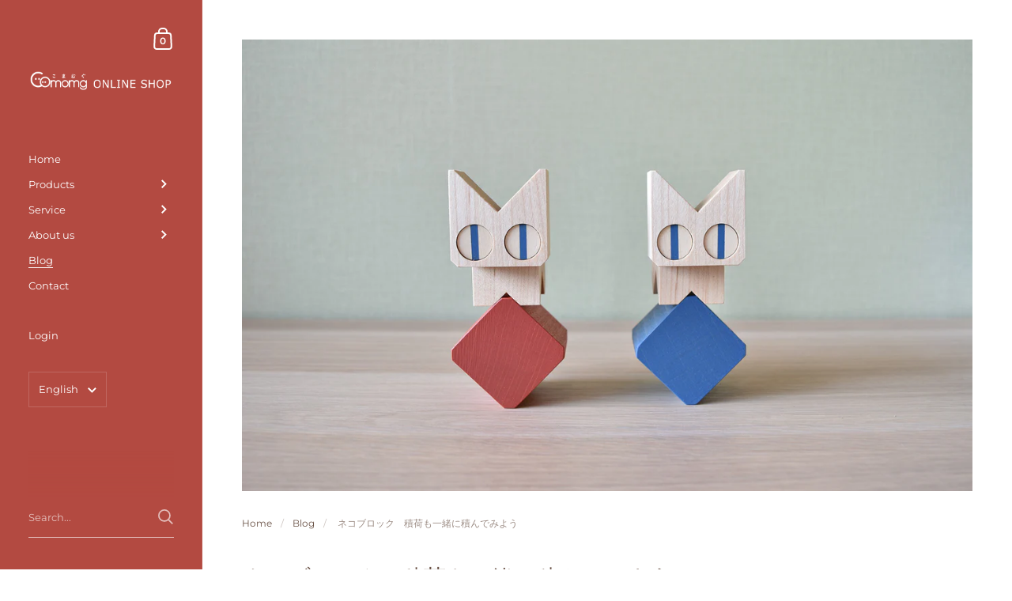

--- FILE ---
content_type: text/html; charset=utf-8
request_url: https://comomg.com/en/blogs/%E3%83%8B%E3%83%A5%E3%83%BC%E3%82%B9/%E3%83%8D%E3%82%B3%E3%83%96%E3%83%AD%E3%83%83%E3%82%AF-%E7%A9%8D%E8%8D%B7%E3%82%82%E4%B8%80%E7%B7%92%E3%81%AB%E7%A9%8D%E3%82%93%E3%81%A7%E3%81%BF%E3%82%88%E3%81%86
body_size: 35472
content:

<!doctype html>
<html class="no-js" lang="en">
<head>

	<meta charset="utf-8">
  <meta http-equiv="X-UA-Compatible" content="IE=edge,chrome=1">
  <meta name="viewport" content="width=device-width, initial-scale=1.0, height=device-height, minimum-scale=1.0"><title>ネコブロック　積荷も一緒に積んでみよう &ndash; comomg online shop
</title><meta name="description" content="6月に発売開始となった新商品「ネコブロック」。 色々な積み方ができるネコ型積木です。 前回の記事では、二匹のネコでどんな積み方ができるかご紹介しましたが 今回は積荷も含めた積み方の一例をご紹介！   簡単な積み方です。   下のネコが斜めになりました   少し難易度あがってきましたね。   二匹で荷物を背中に挟んで運びます！   難易度高めの大技です！   ネコの玉乗り！   と、こういった感じで。 ネコに積荷を加えると、積み方の幅もぐっと広がりますね！   是非色々と試して遊んでみてくださいね♪   ネコブロックのお求めはこちらから"><meta property="og:type" content="article">
  <meta property="og:title" content="ネコブロック　積荷も一緒に積んでみよう"><meta property="og:image" content="http://comomg.com/cdn/shop/articles/018.jpg?v=1563715866&width=1024">
    <meta property="og:image:secure_url" content="https://comomg.com/cdn/shop/articles/018.jpg?v=1563715866&width=1024">
    <meta property="og:image:width" content="1024">
    <meta property="og:image:height" content="1024"><meta property="og:description" content="6月に発売開始となった新商品「ネコブロック」。 色々な積み方ができるネコ型積木です。 前回の記事では、二匹のネコでどんな積み方ができるかご紹介しましたが 今回は積荷も含めた積み方の一例をご紹介！   簡単な積み方です。   下のネコが斜めになりました   少し難易度あがってきましたね。   二匹で荷物を背中に挟んで運びます！   難易度高めの大技です！   ネコの玉乗り！   と、こういった感じで。 ネコに積荷を加えると、積み方の幅もぐっと広がりますね！   是非色々と試して遊んでみてくださいね♪   ネコブロックのお求めはこちらから"><meta property="og:url" content="https://comomg.com/en/blogs/%e3%83%8b%e3%83%a5%e3%83%bc%e3%82%b9/%e3%83%8d%e3%82%b3%e3%83%96%e3%83%ad%e3%83%83%e3%82%af-%e7%a9%8d%e8%8d%b7%e3%82%82%e4%b8%80%e7%b7%92%e3%81%ab%e7%a9%8d%e3%82%93%e3%81%a7%e3%81%bf%e3%82%88%e3%81%86">
<meta property="og:site_name" content="comomg online shop">

<meta name="twitter:card" content="summary"><meta name="twitter:title" content="ネコブロック　積荷も一緒に積んでみよう">
  <meta name="twitter:description" content="6月に発売開始となった新商品「ネコブロック」。
色々な積み方ができるネコ型積木です。
前回の記事では、二匹のネコでどんな積み方ができるかご紹介しましたが
今回は積荷も含めた積み方の一例をご紹介！
 

簡単な積み方です。
 

下のネコが斜めになりました
 

少し難易度あがってきましたね。
 

二匹で荷物を背中に挟んで運びます！
 

難易度高めの大技です！
 

ネコの玉乗り！
 
と、こういった感じで。
ネコに積荷を加えると、積み方の幅もぐっと広がりますね！
 
是非色々と試して遊んでみてくださいね♪
 
ネコブロックのお求めはこちらから"><meta name="twitter:image" content="https://comomg.com/cdn/shop/articles/018.jpg?crop=center&height=600&v=1563715866&width=600"><script type="application/ld+json">
  {
    "@context": "http://schema.org",
    "@type": "BlogPosting",
    "mainEntityOfPage": "/en/blogs/%E3%83%8B%E3%83%A5%E3%83%BC%E3%82%B9/%E3%83%8D%E3%82%B3%E3%83%96%E3%83%AD%E3%83%83%E3%82%AF-%E7%A9%8D%E8%8D%B7%E3%82%82%E4%B8%80%E7%B7%92%E3%81%AB%E7%A9%8D%E3%82%93%E3%81%A7%E3%81%BF%E3%82%88%E3%81%86",
    "articleSection": "ニュース",
    "keywords": "",
    "headline": "ネコブロック　積荷も一緒に積んでみよう",
    "description": "6月に発売開始となった新商品「ネコブロック」。\n色々な積み方ができるネコ型積木です。\n前回の記事では、二匹のネコでどんな積み方ができるかご紹介しましたが\n今回は積荷も含めた積み方の一例をご紹介！\n \n\n簡単な積み方です。\n \n\n下のネコが斜めになりました\n \n\n少し難易度あがってきましたね。\n \n\n二匹で荷物を背中に挟んで運びます！\n \n\n難易度高めの大技です！\n \n\nネコの玉乗り！\n \nと、こういった感じで。\nネコに積荷を加えると、積み方の幅もぐっと広がりますね！\n \n是非色々と試して遊んでみてくださいね♪\n \nネコブロックのお求めはこちらから",
    "dateCreated": "2019-07-21T22:31:06",
    "datePublished": "2019-07-21T22:31:00",
    "dateModified": "2019-07-21T22:31:00",
    "image": {
      "@type": "ImageObject",
      "url": "https://comomg.com/cdn/shop/articles/018.jpg?v=1563715866&width=1024",
      "image": "https://comomg.com/cdn/shop/articles/018.jpg?v=1563715866&width=1024",
      "name": "ネコブロック　積荷も一緒に積んでみよう",
      "width": "1024",
      "height": "1024"
    },
    "author": {
      "@type": "Person",
      "name": "staff comomg",
      "givenName": "staff",
      "familyName": "comomg"
    },
    "publisher": {
      "@type": "Organization",
      "name": "comomg online shop"
    },
    "commentCount": 0,
    "comment": []
  }
  </script><script type="application/ld+json">
  {
    "@context": "http://schema.org",
    "@type": "BreadcrumbList",
  "itemListElement": [{
      "@type": "ListItem",
      "position": 1,
      "name": "Home",
      "item": "https://comomg.com"
    },{
          "@type": "ListItem",
          "position": 2,
          "name": "ニュース",
          "item": "https://comomg.com/en/blogs/%E3%83%8B%E3%83%A5%E3%83%BC%E3%82%B9"
        }, {
          "@type": "ListItem",
          "position": 3,
          "name": "ニュース",
          "item": "https://comomg.com/en/blogs/%E3%83%8B%E3%83%A5%E3%83%BC%E3%82%B9/%E3%83%8D%E3%82%B3%E3%83%96%E3%83%AD%E3%83%83%E3%82%AF-%E7%A9%8D%E8%8D%B7%E3%82%82%E4%B8%80%E7%B7%92%E3%81%AB%E7%A9%8D%E3%82%93%E3%81%A7%E3%81%BF%E3%82%88%E3%81%86"
        }]
  }
  </script><script type="application/ld+json">
  {
    "@context": "http://schema.org",
    "@type" : "Organization",
  "name" : "comomg online shop",
  "url" : "https://comomg.com",
  "potentialAction": {
    "@type": "SearchAction",
    "target": "/en/search?q={search_term}",
    "query-input": "required name=search_term"
  }
  }
  </script><link rel="canonical" href="https://comomg.com/en/blogs/%e3%83%8b%e3%83%a5%e3%83%bc%e3%82%b9/%e3%83%8d%e3%82%b3%e3%83%96%e3%83%ad%e3%83%83%e3%82%af-%e7%a9%8d%e8%8d%b7%e3%82%82%e4%b8%80%e7%b7%92%e3%81%ab%e7%a9%8d%e3%82%93%e3%81%a7%e3%81%bf%e3%82%88%e3%81%86">

  <link rel="preconnect" href="https://cdn.shopify.com"><link rel="preconnect" href="https://fonts.shopifycdn.com" crossorigin><link rel="preload" href="//comomg.com/cdn/fonts/montserrat/montserrat_n5.07ef3781d9c78c8b93c98419da7ad4fbeebb6635.woff2" as="font" type="font/woff2" crossorigin><link rel="preload" href="//comomg.com/cdn/fonts/montserrat/montserrat_n4.81949fa0ac9fd2021e16436151e8eaa539321637.woff2" as="font" type="font/woff2" crossorigin><style type="text/css">@font-face {
  font-family: Montserrat;
  font-weight: 500;
  font-style: normal;
  font-display: swap;
  src: url("//comomg.com/cdn/fonts/montserrat/montserrat_n5.07ef3781d9c78c8b93c98419da7ad4fbeebb6635.woff2") format("woff2"),
       url("//comomg.com/cdn/fonts/montserrat/montserrat_n5.adf9b4bd8b0e4f55a0b203cdd84512667e0d5e4d.woff") format("woff");
}
@font-face {
  font-family: Montserrat;
  font-weight: 400;
  font-style: normal;
  font-display: swap;
  src: url("//comomg.com/cdn/fonts/montserrat/montserrat_n4.81949fa0ac9fd2021e16436151e8eaa539321637.woff2") format("woff2"),
       url("//comomg.com/cdn/fonts/montserrat/montserrat_n4.a6c632ca7b62da89c3594789ba828388aac693fe.woff") format("woff");
}
@font-face {
  font-family: Montserrat;
  font-weight: 500;
  font-style: normal;
  font-display: swap;
  src: url("//comomg.com/cdn/fonts/montserrat/montserrat_n5.07ef3781d9c78c8b93c98419da7ad4fbeebb6635.woff2") format("woff2"),
       url("//comomg.com/cdn/fonts/montserrat/montserrat_n5.adf9b4bd8b0e4f55a0b203cdd84512667e0d5e4d.woff") format("woff");
}
@font-face {
  font-family: Montserrat;
  font-weight: 600;
  font-style: normal;
  font-display: swap;
  src: url("//comomg.com/cdn/fonts/montserrat/montserrat_n6.1326b3e84230700ef15b3a29fb520639977513e0.woff2") format("woff2"),
       url("//comomg.com/cdn/fonts/montserrat/montserrat_n6.652f051080eb14192330daceed8cd53dfdc5ead9.woff") format("woff");
}
@font-face {
  font-family: Montserrat;
  font-weight: 700;
  font-style: normal;
  font-display: swap;
  src: url("//comomg.com/cdn/fonts/montserrat/montserrat_n7.3c434e22befd5c18a6b4afadb1e3d77c128c7939.woff2") format("woff2"),
       url("//comomg.com/cdn/fonts/montserrat/montserrat_n7.5d9fa6e2cae713c8fb539a9876489d86207fe957.woff") format("woff");
}
@font-face {
  font-family: Montserrat;
  font-weight: 400;
  font-style: italic;
  font-display: swap;
  src: url("//comomg.com/cdn/fonts/montserrat/montserrat_i4.5a4ea298b4789e064f62a29aafc18d41f09ae59b.woff2") format("woff2"),
       url("//comomg.com/cdn/fonts/montserrat/montserrat_i4.072b5869c5e0ed5b9d2021e4c2af132e16681ad2.woff") format("woff");
}
@font-face {
  font-family: Montserrat;
  font-weight: 700;
  font-style: italic;
  font-display: swap;
  src: url("//comomg.com/cdn/fonts/montserrat/montserrat_i7.a0d4a463df4f146567d871890ffb3c80408e7732.woff2") format("woff2"),
       url("//comomg.com/cdn/fonts/montserrat/montserrat_i7.f6ec9f2a0681acc6f8152c40921d2a4d2e1a2c78.woff") format("woff");
}
:root {

    /* Color variables - SIDEBAR */

    --color-sidebar-bg: 179, 74, 65;
    --color-sidebar-mobile-border: #863731;

    --color-sidebar-txt: 255, 255, 255;
    --color-sidebar-txt-foreground: 0, 0, 0;

    --color-sidebar-accent: 255, 255, 255;
    --color-sidebar-accent-foreground: 0, 0, 0;

    /* Color variables - BODY */

    --color-body-bg: 255, 255, 255;

    --color-body-txt: 106, 82, 70;
    --color-body-txt-foreground: 255, 255, 255;

    --color-body-accent: 179, 74, 65;
    --color-body-accent-foreground: 255, 255, 255;

    /* Color variables - FOOTER */

    --color-footer-bg: 141, 160, 69;
    --color-footer-txt: 255, 255, 255;
    --color-footer-accent: 179, 74, 65;

    /* Color variables - SPI */

    --color-body-text: #6a5246;
    --color-body: #ffffff;
    --color-bg: #ffffff;

    /* Font variables */

    --base-headings-size: 24;
    --base-body-size: 14;
    --base-body-size-alt: 17;

    --font-stack-headings: Montserrat, sans-serif;
    --font-weight-headings: 500;
    --font-style-headings: normal;

    --font-stack-body: Montserrat, sans-serif;
    --font-weight-body: 400;
    --font-style-body: normal;--font-weight-body-medium: 500;--font-weight-body-semibold: 600;

    --font-weight-body-bold: 700;

  }

  select, .regular-select-cover {
    background-image: url("data:image/svg+xml,%3Csvg class='svg symbol symbol--arrow' xmlns='http://www.w3.org/2000/svg' width='24' height='24' fill='none'%3E%3Cpath fill-rule='evenodd' d='M13.828 14.414l4-4L16.414 9l-4 4-4-4L7 10.414l5.414 5.414 1.414-1.414z' fill='%236a5246'%3E%3C/path%3E%3C/svg%3E") !important;
  }
  .sidebar-element .regular-select-cover,
  .sidebar-element select {
    background-image: url("data:image/svg+xml,%3Csvg class='svg symbol symbol--arrow' xmlns='http://www.w3.org/2000/svg' width='24' height='24' fill='none'%3E%3Cpath fill-rule='evenodd' d='M13.828 14.414l4-4L16.414 9l-4 4-4-4L7 10.414l5.414 5.414 1.414-1.414z' fill='%23ffffff'%3E%3C/path%3E%3C/svg%3E") !important;
  }
  .footer .regular-select-cover {
    background-image: url("data:image/svg+xml,%3Csvg class='svg symbol symbol--arrow' xmlns='http://www.w3.org/2000/svg' width='24' height='24' fill='none'%3E%3Cpath fill-rule='evenodd' d='M13.828 14.414l4-4L16.414 9l-4 4-4-4L7 10.414l5.414 5.414 1.414-1.414z' fill='%23ffffff'%3E%3C/path%3E%3C/svg%3E") !important;
  }
  
</style><link rel="preload" as="script" href="//comomg.com/cdn/shop/t/21/assets/theme.js?v=52364199012057437341662382251">
  <link rel="preload" as="style" href="//comomg.com/cdn/shop/t/21/assets/theme.css?v=73851905190414988781662382251">
  <link href="//comomg.com/cdn/shop/t/21/assets/theme.css?v=73851905190414988781662382251" rel="stylesheet" type="text/css" media="all" />

	<script>window.performance && window.performance.mark && window.performance.mark('shopify.content_for_header.start');</script><meta name="google-site-verification" content="VMarRPstD9dX0m1Al4SOw2zcZYS26F5DRi4TPbkX-m0">
<meta name="facebook-domain-verification" content="yddjtvlgb4zs3cj18boeuwga0gb03d">
<meta id="shopify-digital-wallet" name="shopify-digital-wallet" content="/6298763346/digital_wallets/dialog">
<meta name="shopify-checkout-api-token" content="d9cd73a3ec3ac606f9fec97ec4b9a62f">
<meta id="in-context-paypal-metadata" data-shop-id="6298763346" data-venmo-supported="false" data-environment="production" data-locale="en_US" data-paypal-v4="true" data-currency="JPY">
<link rel="alternate" type="application/atom+xml" title="Feed" href="/en/blogs/%E3%83%8B%E3%83%A5%E3%83%BC%E3%82%B9.atom" />
<link rel="alternate" hreflang="x-default" href="https://comomg.com/blogs/%E3%83%8B%E3%83%A5%E3%83%BC%E3%82%B9/%E3%83%8D%E3%82%B3%E3%83%96%E3%83%AD%E3%83%83%E3%82%AF-%E7%A9%8D%E8%8D%B7%E3%82%82%E4%B8%80%E7%B7%92%E3%81%AB%E7%A9%8D%E3%82%93%E3%81%A7%E3%81%BF%E3%82%88%E3%81%86">
<link rel="alternate" hreflang="ja" href="https://comomg.com/blogs/%E3%83%8B%E3%83%A5%E3%83%BC%E3%82%B9/%E3%83%8D%E3%82%B3%E3%83%96%E3%83%AD%E3%83%83%E3%82%AF-%E7%A9%8D%E8%8D%B7%E3%82%82%E4%B8%80%E7%B7%92%E3%81%AB%E7%A9%8D%E3%82%93%E3%81%A7%E3%81%BF%E3%82%88%E3%81%86">
<link rel="alternate" hreflang="en" href="https://comomg.com/en/blogs/%E3%83%8B%E3%83%A5%E3%83%BC%E3%82%B9/%E3%83%8D%E3%82%B3%E3%83%96%E3%83%AD%E3%83%83%E3%82%AF-%E7%A9%8D%E8%8D%B7%E3%82%82%E4%B8%80%E7%B7%92%E3%81%AB%E7%A9%8D%E3%82%93%E3%81%A7%E3%81%BF%E3%82%88%E3%81%86">
<link rel="alternate" hreflang="zh-Hans" href="https://comomg.com/zh/blogs/%E3%83%8B%E3%83%A5%E3%83%BC%E3%82%B9/%E3%83%8D%E3%82%B3%E3%83%96%E3%83%AD%E3%83%83%E3%82%AF-%E7%A9%8D%E8%8D%B7%E3%82%82%E4%B8%80%E7%B7%92%E3%81%AB%E7%A9%8D%E3%82%93%E3%81%A7%E3%81%BF%E3%82%88%E3%81%86">
<link rel="alternate" hreflang="zh-Hans-AE" href="https://comomg.com/zh/blogs/%E3%83%8B%E3%83%A5%E3%83%BC%E3%82%B9/%E3%83%8D%E3%82%B3%E3%83%96%E3%83%AD%E3%83%83%E3%82%AF-%E7%A9%8D%E8%8D%B7%E3%82%82%E4%B8%80%E7%B7%92%E3%81%AB%E7%A9%8D%E3%82%93%E3%81%A7%E3%81%BF%E3%82%88%E3%81%86">
<link rel="alternate" hreflang="zh-Hans-AR" href="https://comomg.com/zh/blogs/%E3%83%8B%E3%83%A5%E3%83%BC%E3%82%B9/%E3%83%8D%E3%82%B3%E3%83%96%E3%83%AD%E3%83%83%E3%82%AF-%E7%A9%8D%E8%8D%B7%E3%82%82%E4%B8%80%E7%B7%92%E3%81%AB%E7%A9%8D%E3%82%93%E3%81%A7%E3%81%BF%E3%82%88%E3%81%86">
<link rel="alternate" hreflang="zh-Hans-AT" href="https://comomg.com/zh/blogs/%E3%83%8B%E3%83%A5%E3%83%BC%E3%82%B9/%E3%83%8D%E3%82%B3%E3%83%96%E3%83%AD%E3%83%83%E3%82%AF-%E7%A9%8D%E8%8D%B7%E3%82%82%E4%B8%80%E7%B7%92%E3%81%AB%E7%A9%8D%E3%82%93%E3%81%A7%E3%81%BF%E3%82%88%E3%81%86">
<link rel="alternate" hreflang="zh-Hans-AU" href="https://comomg.com/zh/blogs/%E3%83%8B%E3%83%A5%E3%83%BC%E3%82%B9/%E3%83%8D%E3%82%B3%E3%83%96%E3%83%AD%E3%83%83%E3%82%AF-%E7%A9%8D%E8%8D%B7%E3%82%82%E4%B8%80%E7%B7%92%E3%81%AB%E7%A9%8D%E3%82%93%E3%81%A7%E3%81%BF%E3%82%88%E3%81%86">
<link rel="alternate" hreflang="zh-Hans-AZ" href="https://comomg.com/zh/blogs/%E3%83%8B%E3%83%A5%E3%83%BC%E3%82%B9/%E3%83%8D%E3%82%B3%E3%83%96%E3%83%AD%E3%83%83%E3%82%AF-%E7%A9%8D%E8%8D%B7%E3%82%82%E4%B8%80%E7%B7%92%E3%81%AB%E7%A9%8D%E3%82%93%E3%81%A7%E3%81%BF%E3%82%88%E3%81%86">
<link rel="alternate" hreflang="zh-Hans-BB" href="https://comomg.com/zh/blogs/%E3%83%8B%E3%83%A5%E3%83%BC%E3%82%B9/%E3%83%8D%E3%82%B3%E3%83%96%E3%83%AD%E3%83%83%E3%82%AF-%E7%A9%8D%E8%8D%B7%E3%82%82%E4%B8%80%E7%B7%92%E3%81%AB%E7%A9%8D%E3%82%93%E3%81%A7%E3%81%BF%E3%82%88%E3%81%86">
<link rel="alternate" hreflang="zh-Hans-BD" href="https://comomg.com/zh/blogs/%E3%83%8B%E3%83%A5%E3%83%BC%E3%82%B9/%E3%83%8D%E3%82%B3%E3%83%96%E3%83%AD%E3%83%83%E3%82%AF-%E7%A9%8D%E8%8D%B7%E3%82%82%E4%B8%80%E7%B7%92%E3%81%AB%E7%A9%8D%E3%82%93%E3%81%A7%E3%81%BF%E3%82%88%E3%81%86">
<link rel="alternate" hreflang="zh-Hans-BE" href="https://comomg.com/zh/blogs/%E3%83%8B%E3%83%A5%E3%83%BC%E3%82%B9/%E3%83%8D%E3%82%B3%E3%83%96%E3%83%AD%E3%83%83%E3%82%AF-%E7%A9%8D%E8%8D%B7%E3%82%82%E4%B8%80%E7%B7%92%E3%81%AB%E7%A9%8D%E3%82%93%E3%81%A7%E3%81%BF%E3%82%88%E3%81%86">
<link rel="alternate" hreflang="zh-Hans-BG" href="https://comomg.com/zh/blogs/%E3%83%8B%E3%83%A5%E3%83%BC%E3%82%B9/%E3%83%8D%E3%82%B3%E3%83%96%E3%83%AD%E3%83%83%E3%82%AF-%E7%A9%8D%E8%8D%B7%E3%82%82%E4%B8%80%E7%B7%92%E3%81%AB%E7%A9%8D%E3%82%93%E3%81%A7%E3%81%BF%E3%82%88%E3%81%86">
<link rel="alternate" hreflang="zh-Hans-BH" href="https://comomg.com/zh/blogs/%E3%83%8B%E3%83%A5%E3%83%BC%E3%82%B9/%E3%83%8D%E3%82%B3%E3%83%96%E3%83%AD%E3%83%83%E3%82%AF-%E7%A9%8D%E8%8D%B7%E3%82%82%E4%B8%80%E7%B7%92%E3%81%AB%E7%A9%8D%E3%82%93%E3%81%A7%E3%81%BF%E3%82%88%E3%81%86">
<link rel="alternate" hreflang="zh-Hans-BN" href="https://comomg.com/zh/blogs/%E3%83%8B%E3%83%A5%E3%83%BC%E3%82%B9/%E3%83%8D%E3%82%B3%E3%83%96%E3%83%AD%E3%83%83%E3%82%AF-%E7%A9%8D%E8%8D%B7%E3%82%82%E4%B8%80%E7%B7%92%E3%81%AB%E7%A9%8D%E3%82%93%E3%81%A7%E3%81%BF%E3%82%88%E3%81%86">
<link rel="alternate" hreflang="zh-Hans-BR" href="https://comomg.com/zh/blogs/%E3%83%8B%E3%83%A5%E3%83%BC%E3%82%B9/%E3%83%8D%E3%82%B3%E3%83%96%E3%83%AD%E3%83%83%E3%82%AF-%E7%A9%8D%E8%8D%B7%E3%82%82%E4%B8%80%E7%B7%92%E3%81%AB%E7%A9%8D%E3%82%93%E3%81%A7%E3%81%BF%E3%82%88%E3%81%86">
<link rel="alternate" hreflang="zh-Hans-BT" href="https://comomg.com/zh/blogs/%E3%83%8B%E3%83%A5%E3%83%BC%E3%82%B9/%E3%83%8D%E3%82%B3%E3%83%96%E3%83%AD%E3%83%83%E3%82%AF-%E7%A9%8D%E8%8D%B7%E3%82%82%E4%B8%80%E7%B7%92%E3%81%AB%E7%A9%8D%E3%82%93%E3%81%A7%E3%81%BF%E3%82%88%E3%81%86">
<link rel="alternate" hreflang="zh-Hans-BW" href="https://comomg.com/zh/blogs/%E3%83%8B%E3%83%A5%E3%83%BC%E3%82%B9/%E3%83%8D%E3%82%B3%E3%83%96%E3%83%AD%E3%83%83%E3%82%AF-%E7%A9%8D%E8%8D%B7%E3%82%82%E4%B8%80%E7%B7%92%E3%81%AB%E7%A9%8D%E3%82%93%E3%81%A7%E3%81%BF%E3%82%88%E3%81%86">
<link rel="alternate" hreflang="zh-Hans-BY" href="https://comomg.com/zh/blogs/%E3%83%8B%E3%83%A5%E3%83%BC%E3%82%B9/%E3%83%8D%E3%82%B3%E3%83%96%E3%83%AD%E3%83%83%E3%82%AF-%E7%A9%8D%E8%8D%B7%E3%82%82%E4%B8%80%E7%B7%92%E3%81%AB%E7%A9%8D%E3%82%93%E3%81%A7%E3%81%BF%E3%82%88%E3%81%86">
<link rel="alternate" hreflang="zh-Hans-CA" href="https://comomg.com/zh/blogs/%E3%83%8B%E3%83%A5%E3%83%BC%E3%82%B9/%E3%83%8D%E3%82%B3%E3%83%96%E3%83%AD%E3%83%83%E3%82%AF-%E7%A9%8D%E8%8D%B7%E3%82%82%E4%B8%80%E7%B7%92%E3%81%AB%E7%A9%8D%E3%82%93%E3%81%A7%E3%81%BF%E3%82%88%E3%81%86">
<link rel="alternate" hreflang="zh-Hans-CH" href="https://comomg.com/zh/blogs/%E3%83%8B%E3%83%A5%E3%83%BC%E3%82%B9/%E3%83%8D%E3%82%B3%E3%83%96%E3%83%AD%E3%83%83%E3%82%AF-%E7%A9%8D%E8%8D%B7%E3%82%82%E4%B8%80%E7%B7%92%E3%81%AB%E7%A9%8D%E3%82%93%E3%81%A7%E3%81%BF%E3%82%88%E3%81%86">
<link rel="alternate" hreflang="zh-Hans-CI" href="https://comomg.com/zh/blogs/%E3%83%8B%E3%83%A5%E3%83%BC%E3%82%B9/%E3%83%8D%E3%82%B3%E3%83%96%E3%83%AD%E3%83%83%E3%82%AF-%E7%A9%8D%E8%8D%B7%E3%82%82%E4%B8%80%E7%B7%92%E3%81%AB%E7%A9%8D%E3%82%93%E3%81%A7%E3%81%BF%E3%82%88%E3%81%86">
<link rel="alternate" hreflang="zh-Hans-CL" href="https://comomg.com/zh/blogs/%E3%83%8B%E3%83%A5%E3%83%BC%E3%82%B9/%E3%83%8D%E3%82%B3%E3%83%96%E3%83%AD%E3%83%83%E3%82%AF-%E7%A9%8D%E8%8D%B7%E3%82%82%E4%B8%80%E7%B7%92%E3%81%AB%E7%A9%8D%E3%82%93%E3%81%A7%E3%81%BF%E3%82%88%E3%81%86">
<link rel="alternate" hreflang="zh-Hans-CN" href="https://comomg.com/zh/blogs/%E3%83%8B%E3%83%A5%E3%83%BC%E3%82%B9/%E3%83%8D%E3%82%B3%E3%83%96%E3%83%AD%E3%83%83%E3%82%AF-%E7%A9%8D%E8%8D%B7%E3%82%82%E4%B8%80%E7%B7%92%E3%81%AB%E7%A9%8D%E3%82%93%E3%81%A7%E3%81%BF%E3%82%88%E3%81%86">
<link rel="alternate" hreflang="zh-Hans-CO" href="https://comomg.com/zh/blogs/%E3%83%8B%E3%83%A5%E3%83%BC%E3%82%B9/%E3%83%8D%E3%82%B3%E3%83%96%E3%83%AD%E3%83%83%E3%82%AF-%E7%A9%8D%E8%8D%B7%E3%82%82%E4%B8%80%E7%B7%92%E3%81%AB%E7%A9%8D%E3%82%93%E3%81%A7%E3%81%BF%E3%82%88%E3%81%86">
<link rel="alternate" hreflang="zh-Hans-CR" href="https://comomg.com/zh/blogs/%E3%83%8B%E3%83%A5%E3%83%BC%E3%82%B9/%E3%83%8D%E3%82%B3%E3%83%96%E3%83%AD%E3%83%83%E3%82%AF-%E7%A9%8D%E8%8D%B7%E3%82%82%E4%B8%80%E7%B7%92%E3%81%AB%E7%A9%8D%E3%82%93%E3%81%A7%E3%81%BF%E3%82%88%E3%81%86">
<link rel="alternate" hreflang="zh-Hans-CY" href="https://comomg.com/zh/blogs/%E3%83%8B%E3%83%A5%E3%83%BC%E3%82%B9/%E3%83%8D%E3%82%B3%E3%83%96%E3%83%AD%E3%83%83%E3%82%AF-%E7%A9%8D%E8%8D%B7%E3%82%82%E4%B8%80%E7%B7%92%E3%81%AB%E7%A9%8D%E3%82%93%E3%81%A7%E3%81%BF%E3%82%88%E3%81%86">
<link rel="alternate" hreflang="zh-Hans-CZ" href="https://comomg.com/zh/blogs/%E3%83%8B%E3%83%A5%E3%83%BC%E3%82%B9/%E3%83%8D%E3%82%B3%E3%83%96%E3%83%AD%E3%83%83%E3%82%AF-%E7%A9%8D%E8%8D%B7%E3%82%82%E4%B8%80%E7%B7%92%E3%81%AB%E7%A9%8D%E3%82%93%E3%81%A7%E3%81%BF%E3%82%88%E3%81%86">
<link rel="alternate" hreflang="zh-Hans-DE" href="https://comomg.com/zh/blogs/%E3%83%8B%E3%83%A5%E3%83%BC%E3%82%B9/%E3%83%8D%E3%82%B3%E3%83%96%E3%83%AD%E3%83%83%E3%82%AF-%E7%A9%8D%E8%8D%B7%E3%82%82%E4%B8%80%E7%B7%92%E3%81%AB%E7%A9%8D%E3%82%93%E3%81%A7%E3%81%BF%E3%82%88%E3%81%86">
<link rel="alternate" hreflang="zh-Hans-DJ" href="https://comomg.com/zh/blogs/%E3%83%8B%E3%83%A5%E3%83%BC%E3%82%B9/%E3%83%8D%E3%82%B3%E3%83%96%E3%83%AD%E3%83%83%E3%82%AF-%E7%A9%8D%E8%8D%B7%E3%82%82%E4%B8%80%E7%B7%92%E3%81%AB%E7%A9%8D%E3%82%93%E3%81%A7%E3%81%BF%E3%82%88%E3%81%86">
<link rel="alternate" hreflang="zh-Hans-DK" href="https://comomg.com/zh/blogs/%E3%83%8B%E3%83%A5%E3%83%BC%E3%82%B9/%E3%83%8D%E3%82%B3%E3%83%96%E3%83%AD%E3%83%83%E3%82%AF-%E7%A9%8D%E8%8D%B7%E3%82%82%E4%B8%80%E7%B7%92%E3%81%AB%E7%A9%8D%E3%82%93%E3%81%A7%E3%81%BF%E3%82%88%E3%81%86">
<link rel="alternate" hreflang="zh-Hans-DZ" href="https://comomg.com/zh/blogs/%E3%83%8B%E3%83%A5%E3%83%BC%E3%82%B9/%E3%83%8D%E3%82%B3%E3%83%96%E3%83%AD%E3%83%83%E3%82%AF-%E7%A9%8D%E8%8D%B7%E3%82%82%E4%B8%80%E7%B7%92%E3%81%AB%E7%A9%8D%E3%82%93%E3%81%A7%E3%81%BF%E3%82%88%E3%81%86">
<link rel="alternate" hreflang="zh-Hans-EC" href="https://comomg.com/zh/blogs/%E3%83%8B%E3%83%A5%E3%83%BC%E3%82%B9/%E3%83%8D%E3%82%B3%E3%83%96%E3%83%AD%E3%83%83%E3%82%AF-%E7%A9%8D%E8%8D%B7%E3%82%82%E4%B8%80%E7%B7%92%E3%81%AB%E7%A9%8D%E3%82%93%E3%81%A7%E3%81%BF%E3%82%88%E3%81%86">
<link rel="alternate" hreflang="zh-Hans-EE" href="https://comomg.com/zh/blogs/%E3%83%8B%E3%83%A5%E3%83%BC%E3%82%B9/%E3%83%8D%E3%82%B3%E3%83%96%E3%83%AD%E3%83%83%E3%82%AF-%E7%A9%8D%E8%8D%B7%E3%82%82%E4%B8%80%E7%B7%92%E3%81%AB%E7%A9%8D%E3%82%93%E3%81%A7%E3%81%BF%E3%82%88%E3%81%86">
<link rel="alternate" hreflang="zh-Hans-EG" href="https://comomg.com/zh/blogs/%E3%83%8B%E3%83%A5%E3%83%BC%E3%82%B9/%E3%83%8D%E3%82%B3%E3%83%96%E3%83%AD%E3%83%83%E3%82%AF-%E7%A9%8D%E8%8D%B7%E3%82%82%E4%B8%80%E7%B7%92%E3%81%AB%E7%A9%8D%E3%82%93%E3%81%A7%E3%81%BF%E3%82%88%E3%81%86">
<link rel="alternate" hreflang="zh-Hans-ES" href="https://comomg.com/zh/blogs/%E3%83%8B%E3%83%A5%E3%83%BC%E3%82%B9/%E3%83%8D%E3%82%B3%E3%83%96%E3%83%AD%E3%83%83%E3%82%AF-%E7%A9%8D%E8%8D%B7%E3%82%82%E4%B8%80%E7%B7%92%E3%81%AB%E7%A9%8D%E3%82%93%E3%81%A7%E3%81%BF%E3%82%88%E3%81%86">
<link rel="alternate" hreflang="zh-Hans-ET" href="https://comomg.com/zh/blogs/%E3%83%8B%E3%83%A5%E3%83%BC%E3%82%B9/%E3%83%8D%E3%82%B3%E3%83%96%E3%83%AD%E3%83%83%E3%82%AF-%E7%A9%8D%E8%8D%B7%E3%82%82%E4%B8%80%E7%B7%92%E3%81%AB%E7%A9%8D%E3%82%93%E3%81%A7%E3%81%BF%E3%82%88%E3%81%86">
<link rel="alternate" hreflang="zh-Hans-FI" href="https://comomg.com/zh/blogs/%E3%83%8B%E3%83%A5%E3%83%BC%E3%82%B9/%E3%83%8D%E3%82%B3%E3%83%96%E3%83%AD%E3%83%83%E3%82%AF-%E7%A9%8D%E8%8D%B7%E3%82%82%E4%B8%80%E7%B7%92%E3%81%AB%E7%A9%8D%E3%82%93%E3%81%A7%E3%81%BF%E3%82%88%E3%81%86">
<link rel="alternate" hreflang="zh-Hans-FJ" href="https://comomg.com/zh/blogs/%E3%83%8B%E3%83%A5%E3%83%BC%E3%82%B9/%E3%83%8D%E3%82%B3%E3%83%96%E3%83%AD%E3%83%83%E3%82%AF-%E7%A9%8D%E8%8D%B7%E3%82%82%E4%B8%80%E7%B7%92%E3%81%AB%E7%A9%8D%E3%82%93%E3%81%A7%E3%81%BF%E3%82%88%E3%81%86">
<link rel="alternate" hreflang="zh-Hans-FR" href="https://comomg.com/zh/blogs/%E3%83%8B%E3%83%A5%E3%83%BC%E3%82%B9/%E3%83%8D%E3%82%B3%E3%83%96%E3%83%AD%E3%83%83%E3%82%AF-%E7%A9%8D%E8%8D%B7%E3%82%82%E4%B8%80%E7%B7%92%E3%81%AB%E7%A9%8D%E3%82%93%E3%81%A7%E3%81%BF%E3%82%88%E3%81%86">
<link rel="alternate" hreflang="zh-Hans-GA" href="https://comomg.com/zh/blogs/%E3%83%8B%E3%83%A5%E3%83%BC%E3%82%B9/%E3%83%8D%E3%82%B3%E3%83%96%E3%83%AD%E3%83%83%E3%82%AF-%E7%A9%8D%E8%8D%B7%E3%82%82%E4%B8%80%E7%B7%92%E3%81%AB%E7%A9%8D%E3%82%93%E3%81%A7%E3%81%BF%E3%82%88%E3%81%86">
<link rel="alternate" hreflang="zh-Hans-GB" href="https://comomg.com/zh/blogs/%E3%83%8B%E3%83%A5%E3%83%BC%E3%82%B9/%E3%83%8D%E3%82%B3%E3%83%96%E3%83%AD%E3%83%83%E3%82%AF-%E7%A9%8D%E8%8D%B7%E3%82%82%E4%B8%80%E7%B7%92%E3%81%AB%E7%A9%8D%E3%82%93%E3%81%A7%E3%81%BF%E3%82%88%E3%81%86">
<link rel="alternate" hreflang="zh-Hans-GH" href="https://comomg.com/zh/blogs/%E3%83%8B%E3%83%A5%E3%83%BC%E3%82%B9/%E3%83%8D%E3%82%B3%E3%83%96%E3%83%AD%E3%83%83%E3%82%AF-%E7%A9%8D%E8%8D%B7%E3%82%82%E4%B8%80%E7%B7%92%E3%81%AB%E7%A9%8D%E3%82%93%E3%81%A7%E3%81%BF%E3%82%88%E3%81%86">
<link rel="alternate" hreflang="zh-Hans-GR" href="https://comomg.com/zh/blogs/%E3%83%8B%E3%83%A5%E3%83%BC%E3%82%B9/%E3%83%8D%E3%82%B3%E3%83%96%E3%83%AD%E3%83%83%E3%82%AF-%E7%A9%8D%E8%8D%B7%E3%82%82%E4%B8%80%E7%B7%92%E3%81%AB%E7%A9%8D%E3%82%93%E3%81%A7%E3%81%BF%E3%82%88%E3%81%86">
<link rel="alternate" hreflang="zh-Hans-HK" href="https://comomg.com/zh/blogs/%E3%83%8B%E3%83%A5%E3%83%BC%E3%82%B9/%E3%83%8D%E3%82%B3%E3%83%96%E3%83%AD%E3%83%83%E3%82%AF-%E7%A9%8D%E8%8D%B7%E3%82%82%E4%B8%80%E7%B7%92%E3%81%AB%E7%A9%8D%E3%82%93%E3%81%A7%E3%81%BF%E3%82%88%E3%81%86">
<link rel="alternate" hreflang="zh-Hans-HN" href="https://comomg.com/zh/blogs/%E3%83%8B%E3%83%A5%E3%83%BC%E3%82%B9/%E3%83%8D%E3%82%B3%E3%83%96%E3%83%AD%E3%83%83%E3%82%AF-%E7%A9%8D%E8%8D%B7%E3%82%82%E4%B8%80%E7%B7%92%E3%81%AB%E7%A9%8D%E3%82%93%E3%81%A7%E3%81%BF%E3%82%88%E3%81%86">
<link rel="alternate" hreflang="zh-Hans-HR" href="https://comomg.com/zh/blogs/%E3%83%8B%E3%83%A5%E3%83%BC%E3%82%B9/%E3%83%8D%E3%82%B3%E3%83%96%E3%83%AD%E3%83%83%E3%82%AF-%E7%A9%8D%E8%8D%B7%E3%82%82%E4%B8%80%E7%B7%92%E3%81%AB%E7%A9%8D%E3%82%93%E3%81%A7%E3%81%BF%E3%82%88%E3%81%86">
<link rel="alternate" hreflang="zh-Hans-HU" href="https://comomg.com/zh/blogs/%E3%83%8B%E3%83%A5%E3%83%BC%E3%82%B9/%E3%83%8D%E3%82%B3%E3%83%96%E3%83%AD%E3%83%83%E3%82%AF-%E7%A9%8D%E8%8D%B7%E3%82%82%E4%B8%80%E7%B7%92%E3%81%AB%E7%A9%8D%E3%82%93%E3%81%A7%E3%81%BF%E3%82%88%E3%81%86">
<link rel="alternate" hreflang="zh-Hans-ID" href="https://comomg.com/zh/blogs/%E3%83%8B%E3%83%A5%E3%83%BC%E3%82%B9/%E3%83%8D%E3%82%B3%E3%83%96%E3%83%AD%E3%83%83%E3%82%AF-%E7%A9%8D%E8%8D%B7%E3%82%82%E4%B8%80%E7%B7%92%E3%81%AB%E7%A9%8D%E3%82%93%E3%81%A7%E3%81%BF%E3%82%88%E3%81%86">
<link rel="alternate" hreflang="zh-Hans-IE" href="https://comomg.com/zh/blogs/%E3%83%8B%E3%83%A5%E3%83%BC%E3%82%B9/%E3%83%8D%E3%82%B3%E3%83%96%E3%83%AD%E3%83%83%E3%82%AF-%E7%A9%8D%E8%8D%B7%E3%82%82%E4%B8%80%E7%B7%92%E3%81%AB%E7%A9%8D%E3%82%93%E3%81%A7%E3%81%BF%E3%82%88%E3%81%86">
<link rel="alternate" hreflang="zh-Hans-IL" href="https://comomg.com/zh/blogs/%E3%83%8B%E3%83%A5%E3%83%BC%E3%82%B9/%E3%83%8D%E3%82%B3%E3%83%96%E3%83%AD%E3%83%83%E3%82%AF-%E7%A9%8D%E8%8D%B7%E3%82%82%E4%B8%80%E7%B7%92%E3%81%AB%E7%A9%8D%E3%82%93%E3%81%A7%E3%81%BF%E3%82%88%E3%81%86">
<link rel="alternate" hreflang="zh-Hans-IN" href="https://comomg.com/zh/blogs/%E3%83%8B%E3%83%A5%E3%83%BC%E3%82%B9/%E3%83%8D%E3%82%B3%E3%83%96%E3%83%AD%E3%83%83%E3%82%AF-%E7%A9%8D%E8%8D%B7%E3%82%82%E4%B8%80%E7%B7%92%E3%81%AB%E7%A9%8D%E3%82%93%E3%81%A7%E3%81%BF%E3%82%88%E3%81%86">
<link rel="alternate" hreflang="zh-Hans-IQ" href="https://comomg.com/zh/blogs/%E3%83%8B%E3%83%A5%E3%83%BC%E3%82%B9/%E3%83%8D%E3%82%B3%E3%83%96%E3%83%AD%E3%83%83%E3%82%AF-%E7%A9%8D%E8%8D%B7%E3%82%82%E4%B8%80%E7%B7%92%E3%81%AB%E7%A9%8D%E3%82%93%E3%81%A7%E3%81%BF%E3%82%88%E3%81%86">
<link rel="alternate" hreflang="zh-Hans-IS" href="https://comomg.com/zh/blogs/%E3%83%8B%E3%83%A5%E3%83%BC%E3%82%B9/%E3%83%8D%E3%82%B3%E3%83%96%E3%83%AD%E3%83%83%E3%82%AF-%E7%A9%8D%E8%8D%B7%E3%82%82%E4%B8%80%E7%B7%92%E3%81%AB%E7%A9%8D%E3%82%93%E3%81%A7%E3%81%BF%E3%82%88%E3%81%86">
<link rel="alternate" hreflang="zh-Hans-IT" href="https://comomg.com/zh/blogs/%E3%83%8B%E3%83%A5%E3%83%BC%E3%82%B9/%E3%83%8D%E3%82%B3%E3%83%96%E3%83%AD%E3%83%83%E3%82%AF-%E7%A9%8D%E8%8D%B7%E3%82%82%E4%B8%80%E7%B7%92%E3%81%AB%E7%A9%8D%E3%82%93%E3%81%A7%E3%81%BF%E3%82%88%E3%81%86">
<link rel="alternate" hreflang="zh-Hans-JM" href="https://comomg.com/zh/blogs/%E3%83%8B%E3%83%A5%E3%83%BC%E3%82%B9/%E3%83%8D%E3%82%B3%E3%83%96%E3%83%AD%E3%83%83%E3%82%AF-%E7%A9%8D%E8%8D%B7%E3%82%82%E4%B8%80%E7%B7%92%E3%81%AB%E7%A9%8D%E3%82%93%E3%81%A7%E3%81%BF%E3%82%88%E3%81%86">
<link rel="alternate" hreflang="zh-Hans-JO" href="https://comomg.com/zh/blogs/%E3%83%8B%E3%83%A5%E3%83%BC%E3%82%B9/%E3%83%8D%E3%82%B3%E3%83%96%E3%83%AD%E3%83%83%E3%82%AF-%E7%A9%8D%E8%8D%B7%E3%82%82%E4%B8%80%E7%B7%92%E3%81%AB%E7%A9%8D%E3%82%93%E3%81%A7%E3%81%BF%E3%82%88%E3%81%86">
<link rel="alternate" hreflang="zh-Hans-JP" href="https://comomg.com/zh/blogs/%E3%83%8B%E3%83%A5%E3%83%BC%E3%82%B9/%E3%83%8D%E3%82%B3%E3%83%96%E3%83%AD%E3%83%83%E3%82%AF-%E7%A9%8D%E8%8D%B7%E3%82%82%E4%B8%80%E7%B7%92%E3%81%AB%E7%A9%8D%E3%82%93%E3%81%A7%E3%81%BF%E3%82%88%E3%81%86">
<link rel="alternate" hreflang="zh-Hans-KE" href="https://comomg.com/zh/blogs/%E3%83%8B%E3%83%A5%E3%83%BC%E3%82%B9/%E3%83%8D%E3%82%B3%E3%83%96%E3%83%AD%E3%83%83%E3%82%AF-%E7%A9%8D%E8%8D%B7%E3%82%82%E4%B8%80%E7%B7%92%E3%81%AB%E7%A9%8D%E3%82%93%E3%81%A7%E3%81%BF%E3%82%88%E3%81%86">
<link rel="alternate" hreflang="zh-Hans-KH" href="https://comomg.com/zh/blogs/%E3%83%8B%E3%83%A5%E3%83%BC%E3%82%B9/%E3%83%8D%E3%82%B3%E3%83%96%E3%83%AD%E3%83%83%E3%82%AF-%E7%A9%8D%E8%8D%B7%E3%82%82%E4%B8%80%E7%B7%92%E3%81%AB%E7%A9%8D%E3%82%93%E3%81%A7%E3%81%BF%E3%82%88%E3%81%86">
<link rel="alternate" hreflang="zh-Hans-KR" href="https://comomg.com/zh/blogs/%E3%83%8B%E3%83%A5%E3%83%BC%E3%82%B9/%E3%83%8D%E3%82%B3%E3%83%96%E3%83%AD%E3%83%83%E3%82%AF-%E7%A9%8D%E8%8D%B7%E3%82%82%E4%B8%80%E7%B7%92%E3%81%AB%E7%A9%8D%E3%82%93%E3%81%A7%E3%81%BF%E3%82%88%E3%81%86">
<link rel="alternate" hreflang="zh-Hans-KW" href="https://comomg.com/zh/blogs/%E3%83%8B%E3%83%A5%E3%83%BC%E3%82%B9/%E3%83%8D%E3%82%B3%E3%83%96%E3%83%AD%E3%83%83%E3%82%AF-%E7%A9%8D%E8%8D%B7%E3%82%82%E4%B8%80%E7%B7%92%E3%81%AB%E7%A9%8D%E3%82%93%E3%81%A7%E3%81%BF%E3%82%88%E3%81%86">
<link rel="alternate" hreflang="zh-Hans-LA" href="https://comomg.com/zh/blogs/%E3%83%8B%E3%83%A5%E3%83%BC%E3%82%B9/%E3%83%8D%E3%82%B3%E3%83%96%E3%83%AD%E3%83%83%E3%82%AF-%E7%A9%8D%E8%8D%B7%E3%82%82%E4%B8%80%E7%B7%92%E3%81%AB%E7%A9%8D%E3%82%93%E3%81%A7%E3%81%BF%E3%82%88%E3%81%86">
<link rel="alternate" hreflang="zh-Hans-LB" href="https://comomg.com/zh/blogs/%E3%83%8B%E3%83%A5%E3%83%BC%E3%82%B9/%E3%83%8D%E3%82%B3%E3%83%96%E3%83%AD%E3%83%83%E3%82%AF-%E7%A9%8D%E8%8D%B7%E3%82%82%E4%B8%80%E7%B7%92%E3%81%AB%E7%A9%8D%E3%82%93%E3%81%A7%E3%81%BF%E3%82%88%E3%81%86">
<link rel="alternate" hreflang="zh-Hans-LI" href="https://comomg.com/zh/blogs/%E3%83%8B%E3%83%A5%E3%83%BC%E3%82%B9/%E3%83%8D%E3%82%B3%E3%83%96%E3%83%AD%E3%83%83%E3%82%AF-%E7%A9%8D%E8%8D%B7%E3%82%82%E4%B8%80%E7%B7%92%E3%81%AB%E7%A9%8D%E3%82%93%E3%81%A7%E3%81%BF%E3%82%88%E3%81%86">
<link rel="alternate" hreflang="zh-Hans-LK" href="https://comomg.com/zh/blogs/%E3%83%8B%E3%83%A5%E3%83%BC%E3%82%B9/%E3%83%8D%E3%82%B3%E3%83%96%E3%83%AD%E3%83%83%E3%82%AF-%E7%A9%8D%E8%8D%B7%E3%82%82%E4%B8%80%E7%B7%92%E3%81%AB%E7%A9%8D%E3%82%93%E3%81%A7%E3%81%BF%E3%82%88%E3%81%86">
<link rel="alternate" hreflang="zh-Hans-LT" href="https://comomg.com/zh/blogs/%E3%83%8B%E3%83%A5%E3%83%BC%E3%82%B9/%E3%83%8D%E3%82%B3%E3%83%96%E3%83%AD%E3%83%83%E3%82%AF-%E7%A9%8D%E8%8D%B7%E3%82%82%E4%B8%80%E7%B7%92%E3%81%AB%E7%A9%8D%E3%82%93%E3%81%A7%E3%81%BF%E3%82%88%E3%81%86">
<link rel="alternate" hreflang="zh-Hans-LU" href="https://comomg.com/zh/blogs/%E3%83%8B%E3%83%A5%E3%83%BC%E3%82%B9/%E3%83%8D%E3%82%B3%E3%83%96%E3%83%AD%E3%83%83%E3%82%AF-%E7%A9%8D%E8%8D%B7%E3%82%82%E4%B8%80%E7%B7%92%E3%81%AB%E7%A9%8D%E3%82%93%E3%81%A7%E3%81%BF%E3%82%88%E3%81%86">
<link rel="alternate" hreflang="zh-Hans-LV" href="https://comomg.com/zh/blogs/%E3%83%8B%E3%83%A5%E3%83%BC%E3%82%B9/%E3%83%8D%E3%82%B3%E3%83%96%E3%83%AD%E3%83%83%E3%82%AF-%E7%A9%8D%E8%8D%B7%E3%82%82%E4%B8%80%E7%B7%92%E3%81%AB%E7%A9%8D%E3%82%93%E3%81%A7%E3%81%BF%E3%82%88%E3%81%86">
<link rel="alternate" hreflang="zh-Hans-MA" href="https://comomg.com/zh/blogs/%E3%83%8B%E3%83%A5%E3%83%BC%E3%82%B9/%E3%83%8D%E3%82%B3%E3%83%96%E3%83%AD%E3%83%83%E3%82%AF-%E7%A9%8D%E8%8D%B7%E3%82%82%E4%B8%80%E7%B7%92%E3%81%AB%E7%A9%8D%E3%82%93%E3%81%A7%E3%81%BF%E3%82%88%E3%81%86">
<link rel="alternate" hreflang="zh-Hans-MC" href="https://comomg.com/zh/blogs/%E3%83%8B%E3%83%A5%E3%83%BC%E3%82%B9/%E3%83%8D%E3%82%B3%E3%83%96%E3%83%AD%E3%83%83%E3%82%AF-%E7%A9%8D%E8%8D%B7%E3%82%82%E4%B8%80%E7%B7%92%E3%81%AB%E7%A9%8D%E3%82%93%E3%81%A7%E3%81%BF%E3%82%88%E3%81%86">
<link rel="alternate" hreflang="zh-Hans-MG" href="https://comomg.com/zh/blogs/%E3%83%8B%E3%83%A5%E3%83%BC%E3%82%B9/%E3%83%8D%E3%82%B3%E3%83%96%E3%83%AD%E3%83%83%E3%82%AF-%E7%A9%8D%E8%8D%B7%E3%82%82%E4%B8%80%E7%B7%92%E3%81%AB%E7%A9%8D%E3%82%93%E3%81%A7%E3%81%BF%E3%82%88%E3%81%86">
<link rel="alternate" hreflang="zh-Hans-MK" href="https://comomg.com/zh/blogs/%E3%83%8B%E3%83%A5%E3%83%BC%E3%82%B9/%E3%83%8D%E3%82%B3%E3%83%96%E3%83%AD%E3%83%83%E3%82%AF-%E7%A9%8D%E8%8D%B7%E3%82%82%E4%B8%80%E7%B7%92%E3%81%AB%E7%A9%8D%E3%82%93%E3%81%A7%E3%81%BF%E3%82%88%E3%81%86">
<link rel="alternate" hreflang="zh-Hans-MM" href="https://comomg.com/zh/blogs/%E3%83%8B%E3%83%A5%E3%83%BC%E3%82%B9/%E3%83%8D%E3%82%B3%E3%83%96%E3%83%AD%E3%83%83%E3%82%AF-%E7%A9%8D%E8%8D%B7%E3%82%82%E4%B8%80%E7%B7%92%E3%81%AB%E7%A9%8D%E3%82%93%E3%81%A7%E3%81%BF%E3%82%88%E3%81%86">
<link rel="alternate" hreflang="zh-Hans-MN" href="https://comomg.com/zh/blogs/%E3%83%8B%E3%83%A5%E3%83%BC%E3%82%B9/%E3%83%8D%E3%82%B3%E3%83%96%E3%83%AD%E3%83%83%E3%82%AF-%E7%A9%8D%E8%8D%B7%E3%82%82%E4%B8%80%E7%B7%92%E3%81%AB%E7%A9%8D%E3%82%93%E3%81%A7%E3%81%BF%E3%82%88%E3%81%86">
<link rel="alternate" hreflang="zh-Hans-MO" href="https://comomg.com/zh/blogs/%E3%83%8B%E3%83%A5%E3%83%BC%E3%82%B9/%E3%83%8D%E3%82%B3%E3%83%96%E3%83%AD%E3%83%83%E3%82%AF-%E7%A9%8D%E8%8D%B7%E3%82%82%E4%B8%80%E7%B7%92%E3%81%AB%E7%A9%8D%E3%82%93%E3%81%A7%E3%81%BF%E3%82%88%E3%81%86">
<link rel="alternate" hreflang="zh-Hans-MT" href="https://comomg.com/zh/blogs/%E3%83%8B%E3%83%A5%E3%83%BC%E3%82%B9/%E3%83%8D%E3%82%B3%E3%83%96%E3%83%AD%E3%83%83%E3%82%AF-%E7%A9%8D%E8%8D%B7%E3%82%82%E4%B8%80%E7%B7%92%E3%81%AB%E7%A9%8D%E3%82%93%E3%81%A7%E3%81%BF%E3%82%88%E3%81%86">
<link rel="alternate" hreflang="zh-Hans-MU" href="https://comomg.com/zh/blogs/%E3%83%8B%E3%83%A5%E3%83%BC%E3%82%B9/%E3%83%8D%E3%82%B3%E3%83%96%E3%83%AD%E3%83%83%E3%82%AF-%E7%A9%8D%E8%8D%B7%E3%82%82%E4%B8%80%E7%B7%92%E3%81%AB%E7%A9%8D%E3%82%93%E3%81%A7%E3%81%BF%E3%82%88%E3%81%86">
<link rel="alternate" hreflang="zh-Hans-MV" href="https://comomg.com/zh/blogs/%E3%83%8B%E3%83%A5%E3%83%BC%E3%82%B9/%E3%83%8D%E3%82%B3%E3%83%96%E3%83%AD%E3%83%83%E3%82%AF-%E7%A9%8D%E8%8D%B7%E3%82%82%E4%B8%80%E7%B7%92%E3%81%AB%E7%A9%8D%E3%82%93%E3%81%A7%E3%81%BF%E3%82%88%E3%81%86">
<link rel="alternate" hreflang="zh-Hans-MX" href="https://comomg.com/zh/blogs/%E3%83%8B%E3%83%A5%E3%83%BC%E3%82%B9/%E3%83%8D%E3%82%B3%E3%83%96%E3%83%AD%E3%83%83%E3%82%AF-%E7%A9%8D%E8%8D%B7%E3%82%82%E4%B8%80%E7%B7%92%E3%81%AB%E7%A9%8D%E3%82%93%E3%81%A7%E3%81%BF%E3%82%88%E3%81%86">
<link rel="alternate" hreflang="zh-Hans-MY" href="https://comomg.com/zh/blogs/%E3%83%8B%E3%83%A5%E3%83%BC%E3%82%B9/%E3%83%8D%E3%82%B3%E3%83%96%E3%83%AD%E3%83%83%E3%82%AF-%E7%A9%8D%E8%8D%B7%E3%82%82%E4%B8%80%E7%B7%92%E3%81%AB%E7%A9%8D%E3%82%93%E3%81%A7%E3%81%BF%E3%82%88%E3%81%86">
<link rel="alternate" hreflang="zh-Hans-NC" href="https://comomg.com/zh/blogs/%E3%83%8B%E3%83%A5%E3%83%BC%E3%82%B9/%E3%83%8D%E3%82%B3%E3%83%96%E3%83%AD%E3%83%83%E3%82%AF-%E7%A9%8D%E8%8D%B7%E3%82%82%E4%B8%80%E7%B7%92%E3%81%AB%E7%A9%8D%E3%82%93%E3%81%A7%E3%81%BF%E3%82%88%E3%81%86">
<link rel="alternate" hreflang="zh-Hans-NG" href="https://comomg.com/zh/blogs/%E3%83%8B%E3%83%A5%E3%83%BC%E3%82%B9/%E3%83%8D%E3%82%B3%E3%83%96%E3%83%AD%E3%83%83%E3%82%AF-%E7%A9%8D%E8%8D%B7%E3%82%82%E4%B8%80%E7%B7%92%E3%81%AB%E7%A9%8D%E3%82%93%E3%81%A7%E3%81%BF%E3%82%88%E3%81%86">
<link rel="alternate" hreflang="zh-Hans-NL" href="https://comomg.com/zh/blogs/%E3%83%8B%E3%83%A5%E3%83%BC%E3%82%B9/%E3%83%8D%E3%82%B3%E3%83%96%E3%83%AD%E3%83%83%E3%82%AF-%E7%A9%8D%E8%8D%B7%E3%82%82%E4%B8%80%E7%B7%92%E3%81%AB%E7%A9%8D%E3%82%93%E3%81%A7%E3%81%BF%E3%82%88%E3%81%86">
<link rel="alternate" hreflang="zh-Hans-NO" href="https://comomg.com/zh/blogs/%E3%83%8B%E3%83%A5%E3%83%BC%E3%82%B9/%E3%83%8D%E3%82%B3%E3%83%96%E3%83%AD%E3%83%83%E3%82%AF-%E7%A9%8D%E8%8D%B7%E3%82%82%E4%B8%80%E7%B7%92%E3%81%AB%E7%A9%8D%E3%82%93%E3%81%A7%E3%81%BF%E3%82%88%E3%81%86">
<link rel="alternate" hreflang="zh-Hans-NP" href="https://comomg.com/zh/blogs/%E3%83%8B%E3%83%A5%E3%83%BC%E3%82%B9/%E3%83%8D%E3%82%B3%E3%83%96%E3%83%AD%E3%83%83%E3%82%AF-%E7%A9%8D%E8%8D%B7%E3%82%82%E4%B8%80%E7%B7%92%E3%81%AB%E7%A9%8D%E3%82%93%E3%81%A7%E3%81%BF%E3%82%88%E3%81%86">
<link rel="alternate" hreflang="zh-Hans-NZ" href="https://comomg.com/zh/blogs/%E3%83%8B%E3%83%A5%E3%83%BC%E3%82%B9/%E3%83%8D%E3%82%B3%E3%83%96%E3%83%AD%E3%83%83%E3%82%AF-%E7%A9%8D%E8%8D%B7%E3%82%82%E4%B8%80%E7%B7%92%E3%81%AB%E7%A9%8D%E3%82%93%E3%81%A7%E3%81%BF%E3%82%88%E3%81%86">
<link rel="alternate" hreflang="zh-Hans-OM" href="https://comomg.com/zh/blogs/%E3%83%8B%E3%83%A5%E3%83%BC%E3%82%B9/%E3%83%8D%E3%82%B3%E3%83%96%E3%83%AD%E3%83%83%E3%82%AF-%E7%A9%8D%E8%8D%B7%E3%82%82%E4%B8%80%E7%B7%92%E3%81%AB%E7%A9%8D%E3%82%93%E3%81%A7%E3%81%BF%E3%82%88%E3%81%86">
<link rel="alternate" hreflang="zh-Hans-PA" href="https://comomg.com/zh/blogs/%E3%83%8B%E3%83%A5%E3%83%BC%E3%82%B9/%E3%83%8D%E3%82%B3%E3%83%96%E3%83%AD%E3%83%83%E3%82%AF-%E7%A9%8D%E8%8D%B7%E3%82%82%E4%B8%80%E7%B7%92%E3%81%AB%E7%A9%8D%E3%82%93%E3%81%A7%E3%81%BF%E3%82%88%E3%81%86">
<link rel="alternate" hreflang="zh-Hans-PE" href="https://comomg.com/zh/blogs/%E3%83%8B%E3%83%A5%E3%83%BC%E3%82%B9/%E3%83%8D%E3%82%B3%E3%83%96%E3%83%AD%E3%83%83%E3%82%AF-%E7%A9%8D%E8%8D%B7%E3%82%82%E4%B8%80%E7%B7%92%E3%81%AB%E7%A9%8D%E3%82%93%E3%81%A7%E3%81%BF%E3%82%88%E3%81%86">
<link rel="alternate" hreflang="zh-Hans-PG" href="https://comomg.com/zh/blogs/%E3%83%8B%E3%83%A5%E3%83%BC%E3%82%B9/%E3%83%8D%E3%82%B3%E3%83%96%E3%83%AD%E3%83%83%E3%82%AF-%E7%A9%8D%E8%8D%B7%E3%82%82%E4%B8%80%E7%B7%92%E3%81%AB%E7%A9%8D%E3%82%93%E3%81%A7%E3%81%BF%E3%82%88%E3%81%86">
<link rel="alternate" hreflang="zh-Hans-PH" href="https://comomg.com/zh/blogs/%E3%83%8B%E3%83%A5%E3%83%BC%E3%82%B9/%E3%83%8D%E3%82%B3%E3%83%96%E3%83%AD%E3%83%83%E3%82%AF-%E7%A9%8D%E8%8D%B7%E3%82%82%E4%B8%80%E7%B7%92%E3%81%AB%E7%A9%8D%E3%82%93%E3%81%A7%E3%81%BF%E3%82%88%E3%81%86">
<link rel="alternate" hreflang="zh-Hans-PK" href="https://comomg.com/zh/blogs/%E3%83%8B%E3%83%A5%E3%83%BC%E3%82%B9/%E3%83%8D%E3%82%B3%E3%83%96%E3%83%AD%E3%83%83%E3%82%AF-%E7%A9%8D%E8%8D%B7%E3%82%82%E4%B8%80%E7%B7%92%E3%81%AB%E7%A9%8D%E3%82%93%E3%81%A7%E3%81%BF%E3%82%88%E3%81%86">
<link rel="alternate" hreflang="zh-Hans-PL" href="https://comomg.com/zh/blogs/%E3%83%8B%E3%83%A5%E3%83%BC%E3%82%B9/%E3%83%8D%E3%82%B3%E3%83%96%E3%83%AD%E3%83%83%E3%82%AF-%E7%A9%8D%E8%8D%B7%E3%82%82%E4%B8%80%E7%B7%92%E3%81%AB%E7%A9%8D%E3%82%93%E3%81%A7%E3%81%BF%E3%82%88%E3%81%86">
<link rel="alternate" hreflang="zh-Hans-PT" href="https://comomg.com/zh/blogs/%E3%83%8B%E3%83%A5%E3%83%BC%E3%82%B9/%E3%83%8D%E3%82%B3%E3%83%96%E3%83%AD%E3%83%83%E3%82%AF-%E7%A9%8D%E8%8D%B7%E3%82%82%E4%B8%80%E7%B7%92%E3%81%AB%E7%A9%8D%E3%82%93%E3%81%A7%E3%81%BF%E3%82%88%E3%81%86">
<link rel="alternate" hreflang="zh-Hans-PY" href="https://comomg.com/zh/blogs/%E3%83%8B%E3%83%A5%E3%83%BC%E3%82%B9/%E3%83%8D%E3%82%B3%E3%83%96%E3%83%AD%E3%83%83%E3%82%AF-%E7%A9%8D%E8%8D%B7%E3%82%82%E4%B8%80%E7%B7%92%E3%81%AB%E7%A9%8D%E3%82%93%E3%81%A7%E3%81%BF%E3%82%88%E3%81%86">
<link rel="alternate" hreflang="zh-Hans-QA" href="https://comomg.com/zh/blogs/%E3%83%8B%E3%83%A5%E3%83%BC%E3%82%B9/%E3%83%8D%E3%82%B3%E3%83%96%E3%83%AD%E3%83%83%E3%82%AF-%E7%A9%8D%E8%8D%B7%E3%82%82%E4%B8%80%E7%B7%92%E3%81%AB%E7%A9%8D%E3%82%93%E3%81%A7%E3%81%BF%E3%82%88%E3%81%86">
<link rel="alternate" hreflang="zh-Hans-RO" href="https://comomg.com/zh/blogs/%E3%83%8B%E3%83%A5%E3%83%BC%E3%82%B9/%E3%83%8D%E3%82%B3%E3%83%96%E3%83%AD%E3%83%83%E3%82%AF-%E7%A9%8D%E8%8D%B7%E3%82%82%E4%B8%80%E7%B7%92%E3%81%AB%E7%A9%8D%E3%82%93%E3%81%A7%E3%81%BF%E3%82%88%E3%81%86">
<link rel="alternate" hreflang="zh-Hans-RU" href="https://comomg.com/zh/blogs/%E3%83%8B%E3%83%A5%E3%83%BC%E3%82%B9/%E3%83%8D%E3%82%B3%E3%83%96%E3%83%AD%E3%83%83%E3%82%AF-%E7%A9%8D%E8%8D%B7%E3%82%82%E4%B8%80%E7%B7%92%E3%81%AB%E7%A9%8D%E3%82%93%E3%81%A7%E3%81%BF%E3%82%88%E3%81%86">
<link rel="alternate" hreflang="zh-Hans-RW" href="https://comomg.com/zh/blogs/%E3%83%8B%E3%83%A5%E3%83%BC%E3%82%B9/%E3%83%8D%E3%82%B3%E3%83%96%E3%83%AD%E3%83%83%E3%82%AF-%E7%A9%8D%E8%8D%B7%E3%82%82%E4%B8%80%E7%B7%92%E3%81%AB%E7%A9%8D%E3%82%93%E3%81%A7%E3%81%BF%E3%82%88%E3%81%86">
<link rel="alternate" hreflang="zh-Hans-SA" href="https://comomg.com/zh/blogs/%E3%83%8B%E3%83%A5%E3%83%BC%E3%82%B9/%E3%83%8D%E3%82%B3%E3%83%96%E3%83%AD%E3%83%83%E3%82%AF-%E7%A9%8D%E8%8D%B7%E3%82%82%E4%B8%80%E7%B7%92%E3%81%AB%E7%A9%8D%E3%82%93%E3%81%A7%E3%81%BF%E3%82%88%E3%81%86">
<link rel="alternate" hreflang="zh-Hans-SB" href="https://comomg.com/zh/blogs/%E3%83%8B%E3%83%A5%E3%83%BC%E3%82%B9/%E3%83%8D%E3%82%B3%E3%83%96%E3%83%AD%E3%83%83%E3%82%AF-%E7%A9%8D%E8%8D%B7%E3%82%82%E4%B8%80%E7%B7%92%E3%81%AB%E7%A9%8D%E3%82%93%E3%81%A7%E3%81%BF%E3%82%88%E3%81%86">
<link rel="alternate" hreflang="zh-Hans-SD" href="https://comomg.com/zh/blogs/%E3%83%8B%E3%83%A5%E3%83%BC%E3%82%B9/%E3%83%8D%E3%82%B3%E3%83%96%E3%83%AD%E3%83%83%E3%82%AF-%E7%A9%8D%E8%8D%B7%E3%82%82%E4%B8%80%E7%B7%92%E3%81%AB%E7%A9%8D%E3%82%93%E3%81%A7%E3%81%BF%E3%82%88%E3%81%86">
<link rel="alternate" hreflang="zh-Hans-SE" href="https://comomg.com/zh/blogs/%E3%83%8B%E3%83%A5%E3%83%BC%E3%82%B9/%E3%83%8D%E3%82%B3%E3%83%96%E3%83%AD%E3%83%83%E3%82%AF-%E7%A9%8D%E8%8D%B7%E3%82%82%E4%B8%80%E7%B7%92%E3%81%AB%E7%A9%8D%E3%82%93%E3%81%A7%E3%81%BF%E3%82%88%E3%81%86">
<link rel="alternate" hreflang="zh-Hans-SG" href="https://comomg.com/zh/blogs/%E3%83%8B%E3%83%A5%E3%83%BC%E3%82%B9/%E3%83%8D%E3%82%B3%E3%83%96%E3%83%AD%E3%83%83%E3%82%AF-%E7%A9%8D%E8%8D%B7%E3%82%82%E4%B8%80%E7%B7%92%E3%81%AB%E7%A9%8D%E3%82%93%E3%81%A7%E3%81%BF%E3%82%88%E3%81%86">
<link rel="alternate" hreflang="zh-Hans-SI" href="https://comomg.com/zh/blogs/%E3%83%8B%E3%83%A5%E3%83%BC%E3%82%B9/%E3%83%8D%E3%82%B3%E3%83%96%E3%83%AD%E3%83%83%E3%82%AF-%E7%A9%8D%E8%8D%B7%E3%82%82%E4%B8%80%E7%B7%92%E3%81%AB%E7%A9%8D%E3%82%93%E3%81%A7%E3%81%BF%E3%82%88%E3%81%86">
<link rel="alternate" hreflang="zh-Hans-SK" href="https://comomg.com/zh/blogs/%E3%83%8B%E3%83%A5%E3%83%BC%E3%82%B9/%E3%83%8D%E3%82%B3%E3%83%96%E3%83%AD%E3%83%83%E3%82%AF-%E7%A9%8D%E8%8D%B7%E3%82%82%E4%B8%80%E7%B7%92%E3%81%AB%E7%A9%8D%E3%82%93%E3%81%A7%E3%81%BF%E3%82%88%E3%81%86">
<link rel="alternate" hreflang="zh-Hans-SL" href="https://comomg.com/zh/blogs/%E3%83%8B%E3%83%A5%E3%83%BC%E3%82%B9/%E3%83%8D%E3%82%B3%E3%83%96%E3%83%AD%E3%83%83%E3%82%AF-%E7%A9%8D%E8%8D%B7%E3%82%82%E4%B8%80%E7%B7%92%E3%81%AB%E7%A9%8D%E3%82%93%E3%81%A7%E3%81%BF%E3%82%88%E3%81%86">
<link rel="alternate" hreflang="zh-Hans-SM" href="https://comomg.com/zh/blogs/%E3%83%8B%E3%83%A5%E3%83%BC%E3%82%B9/%E3%83%8D%E3%82%B3%E3%83%96%E3%83%AD%E3%83%83%E3%82%AF-%E7%A9%8D%E8%8D%B7%E3%82%82%E4%B8%80%E7%B7%92%E3%81%AB%E7%A9%8D%E3%82%93%E3%81%A7%E3%81%BF%E3%82%88%E3%81%86">
<link rel="alternate" hreflang="zh-Hans-SN" href="https://comomg.com/zh/blogs/%E3%83%8B%E3%83%A5%E3%83%BC%E3%82%B9/%E3%83%8D%E3%82%B3%E3%83%96%E3%83%AD%E3%83%83%E3%82%AF-%E7%A9%8D%E8%8D%B7%E3%82%82%E4%B8%80%E7%B7%92%E3%81%AB%E7%A9%8D%E3%82%93%E3%81%A7%E3%81%BF%E3%82%88%E3%81%86">
<link rel="alternate" hreflang="zh-Hans-SV" href="https://comomg.com/zh/blogs/%E3%83%8B%E3%83%A5%E3%83%BC%E3%82%B9/%E3%83%8D%E3%82%B3%E3%83%96%E3%83%AD%E3%83%83%E3%82%AF-%E7%A9%8D%E8%8D%B7%E3%82%82%E4%B8%80%E7%B7%92%E3%81%AB%E7%A9%8D%E3%82%93%E3%81%A7%E3%81%BF%E3%82%88%E3%81%86">
<link rel="alternate" hreflang="zh-Hans-TG" href="https://comomg.com/zh/blogs/%E3%83%8B%E3%83%A5%E3%83%BC%E3%82%B9/%E3%83%8D%E3%82%B3%E3%83%96%E3%83%AD%E3%83%83%E3%82%AF-%E7%A9%8D%E8%8D%B7%E3%82%82%E4%B8%80%E7%B7%92%E3%81%AB%E7%A9%8D%E3%82%93%E3%81%A7%E3%81%BF%E3%82%88%E3%81%86">
<link rel="alternate" hreflang="zh-Hans-TH" href="https://comomg.com/zh/blogs/%E3%83%8B%E3%83%A5%E3%83%BC%E3%82%B9/%E3%83%8D%E3%82%B3%E3%83%96%E3%83%AD%E3%83%83%E3%82%AF-%E7%A9%8D%E8%8D%B7%E3%82%82%E4%B8%80%E7%B7%92%E3%81%AB%E7%A9%8D%E3%82%93%E3%81%A7%E3%81%BF%E3%82%88%E3%81%86">
<link rel="alternate" hreflang="zh-Hans-TN" href="https://comomg.com/zh/blogs/%E3%83%8B%E3%83%A5%E3%83%BC%E3%82%B9/%E3%83%8D%E3%82%B3%E3%83%96%E3%83%AD%E3%83%83%E3%82%AF-%E7%A9%8D%E8%8D%B7%E3%82%82%E4%B8%80%E7%B7%92%E3%81%AB%E7%A9%8D%E3%82%93%E3%81%A7%E3%81%BF%E3%82%88%E3%81%86">
<link rel="alternate" hreflang="zh-Hans-TR" href="https://comomg.com/zh/blogs/%E3%83%8B%E3%83%A5%E3%83%BC%E3%82%B9/%E3%83%8D%E3%82%B3%E3%83%96%E3%83%AD%E3%83%83%E3%82%AF-%E7%A9%8D%E8%8D%B7%E3%82%82%E4%B8%80%E7%B7%92%E3%81%AB%E7%A9%8D%E3%82%93%E3%81%A7%E3%81%BF%E3%82%88%E3%81%86">
<link rel="alternate" hreflang="zh-Hans-TT" href="https://comomg.com/zh/blogs/%E3%83%8B%E3%83%A5%E3%83%BC%E3%82%B9/%E3%83%8D%E3%82%B3%E3%83%96%E3%83%AD%E3%83%83%E3%82%AF-%E7%A9%8D%E8%8D%B7%E3%82%82%E4%B8%80%E7%B7%92%E3%81%AB%E7%A9%8D%E3%82%93%E3%81%A7%E3%81%BF%E3%82%88%E3%81%86">
<link rel="alternate" hreflang="zh-Hans-TW" href="https://comomg.com/zh/blogs/%E3%83%8B%E3%83%A5%E3%83%BC%E3%82%B9/%E3%83%8D%E3%82%B3%E3%83%96%E3%83%AD%E3%83%83%E3%82%AF-%E7%A9%8D%E8%8D%B7%E3%82%82%E4%B8%80%E7%B7%92%E3%81%AB%E7%A9%8D%E3%82%93%E3%81%A7%E3%81%BF%E3%82%88%E3%81%86">
<link rel="alternate" hreflang="zh-Hans-TZ" href="https://comomg.com/zh/blogs/%E3%83%8B%E3%83%A5%E3%83%BC%E3%82%B9/%E3%83%8D%E3%82%B3%E3%83%96%E3%83%AD%E3%83%83%E3%82%AF-%E7%A9%8D%E8%8D%B7%E3%82%82%E4%B8%80%E7%B7%92%E3%81%AB%E7%A9%8D%E3%82%93%E3%81%A7%E3%81%BF%E3%82%88%E3%81%86">
<link rel="alternate" hreflang="zh-Hans-UA" href="https://comomg.com/zh/blogs/%E3%83%8B%E3%83%A5%E3%83%BC%E3%82%B9/%E3%83%8D%E3%82%B3%E3%83%96%E3%83%AD%E3%83%83%E3%82%AF-%E7%A9%8D%E8%8D%B7%E3%82%82%E4%B8%80%E7%B7%92%E3%81%AB%E7%A9%8D%E3%82%93%E3%81%A7%E3%81%BF%E3%82%88%E3%81%86">
<link rel="alternate" hreflang="zh-Hans-UG" href="https://comomg.com/zh/blogs/%E3%83%8B%E3%83%A5%E3%83%BC%E3%82%B9/%E3%83%8D%E3%82%B3%E3%83%96%E3%83%AD%E3%83%83%E3%82%AF-%E7%A9%8D%E8%8D%B7%E3%82%82%E4%B8%80%E7%B7%92%E3%81%AB%E7%A9%8D%E3%82%93%E3%81%A7%E3%81%BF%E3%82%88%E3%81%86">
<link rel="alternate" hreflang="zh-Hans-US" href="https://comomg.com/zh/blogs/%E3%83%8B%E3%83%A5%E3%83%BC%E3%82%B9/%E3%83%8D%E3%82%B3%E3%83%96%E3%83%AD%E3%83%83%E3%82%AF-%E7%A9%8D%E8%8D%B7%E3%82%82%E4%B8%80%E7%B7%92%E3%81%AB%E7%A9%8D%E3%82%93%E3%81%A7%E3%81%BF%E3%82%88%E3%81%86">
<link rel="alternate" hreflang="zh-Hans-UY" href="https://comomg.com/zh/blogs/%E3%83%8B%E3%83%A5%E3%83%BC%E3%82%B9/%E3%83%8D%E3%82%B3%E3%83%96%E3%83%AD%E3%83%83%E3%82%AF-%E7%A9%8D%E8%8D%B7%E3%82%82%E4%B8%80%E7%B7%92%E3%81%AB%E7%A9%8D%E3%82%93%E3%81%A7%E3%81%BF%E3%82%88%E3%81%86">
<link rel="alternate" hreflang="zh-Hans-VE" href="https://comomg.com/zh/blogs/%E3%83%8B%E3%83%A5%E3%83%BC%E3%82%B9/%E3%83%8D%E3%82%B3%E3%83%96%E3%83%AD%E3%83%83%E3%82%AF-%E7%A9%8D%E8%8D%B7%E3%82%82%E4%B8%80%E7%B7%92%E3%81%AB%E7%A9%8D%E3%82%93%E3%81%A7%E3%81%BF%E3%82%88%E3%81%86">
<link rel="alternate" hreflang="zh-Hans-VN" href="https://comomg.com/zh/blogs/%E3%83%8B%E3%83%A5%E3%83%BC%E3%82%B9/%E3%83%8D%E3%82%B3%E3%83%96%E3%83%AD%E3%83%83%E3%82%AF-%E7%A9%8D%E8%8D%B7%E3%82%82%E4%B8%80%E7%B7%92%E3%81%AB%E7%A9%8D%E3%82%93%E3%81%A7%E3%81%BF%E3%82%88%E3%81%86">
<link rel="alternate" hreflang="zh-Hans-ZA" href="https://comomg.com/zh/blogs/%E3%83%8B%E3%83%A5%E3%83%BC%E3%82%B9/%E3%83%8D%E3%82%B3%E3%83%96%E3%83%AD%E3%83%83%E3%82%AF-%E7%A9%8D%E8%8D%B7%E3%82%82%E4%B8%80%E7%B7%92%E3%81%AB%E7%A9%8D%E3%82%93%E3%81%A7%E3%81%BF%E3%82%88%E3%81%86">
<link rel="alternate" hreflang="zh-Hans-ZW" href="https://comomg.com/zh/blogs/%E3%83%8B%E3%83%A5%E3%83%BC%E3%82%B9/%E3%83%8D%E3%82%B3%E3%83%96%E3%83%AD%E3%83%83%E3%82%AF-%E7%A9%8D%E8%8D%B7%E3%82%82%E4%B8%80%E7%B7%92%E3%81%AB%E7%A9%8D%E3%82%93%E3%81%A7%E3%81%BF%E3%82%88%E3%81%86">
<script async="async" src="/checkouts/internal/preloads.js?locale=en-JP"></script>
<link rel="preconnect" href="https://shop.app" crossorigin="anonymous">
<script async="async" src="https://shop.app/checkouts/internal/preloads.js?locale=en-JP&shop_id=6298763346" crossorigin="anonymous"></script>
<script id="apple-pay-shop-capabilities" type="application/json">{"shopId":6298763346,"countryCode":"JP","currencyCode":"JPY","merchantCapabilities":["supports3DS"],"merchantId":"gid:\/\/shopify\/Shop\/6298763346","merchantName":"comomg online shop","requiredBillingContactFields":["postalAddress","email","phone"],"requiredShippingContactFields":["postalAddress","email","phone"],"shippingType":"shipping","supportedNetworks":["visa","masterCard","amex","jcb","discover"],"total":{"type":"pending","label":"comomg online shop","amount":"1.00"},"shopifyPaymentsEnabled":true,"supportsSubscriptions":true}</script>
<script id="shopify-features" type="application/json">{"accessToken":"d9cd73a3ec3ac606f9fec97ec4b9a62f","betas":["rich-media-storefront-analytics"],"domain":"comomg.com","predictiveSearch":false,"shopId":6298763346,"locale":"en"}</script>
<script>var Shopify = Shopify || {};
Shopify.shop = "comomg.myshopify.com";
Shopify.locale = "en";
Shopify.currency = {"active":"JPY","rate":"1.0"};
Shopify.country = "JP";
Shopify.theme = {"name":"Kingdom","id":121610371154,"schema_name":"Kingdom","schema_version":"4.3.3","theme_store_id":725,"role":"main"};
Shopify.theme.handle = "null";
Shopify.theme.style = {"id":null,"handle":null};
Shopify.cdnHost = "comomg.com/cdn";
Shopify.routes = Shopify.routes || {};
Shopify.routes.root = "/en/";</script>
<script type="module">!function(o){(o.Shopify=o.Shopify||{}).modules=!0}(window);</script>
<script>!function(o){function n(){var o=[];function n(){o.push(Array.prototype.slice.apply(arguments))}return n.q=o,n}var t=o.Shopify=o.Shopify||{};t.loadFeatures=n(),t.autoloadFeatures=n()}(window);</script>
<script>
  window.ShopifyPay = window.ShopifyPay || {};
  window.ShopifyPay.apiHost = "shop.app\/pay";
  window.ShopifyPay.redirectState = null;
</script>
<script id="shop-js-analytics" type="application/json">{"pageType":"article"}</script>
<script defer="defer" async type="module" src="//comomg.com/cdn/shopifycloud/shop-js/modules/v2/client.init-shop-cart-sync_WVOgQShq.en.esm.js"></script>
<script defer="defer" async type="module" src="//comomg.com/cdn/shopifycloud/shop-js/modules/v2/chunk.common_C_13GLB1.esm.js"></script>
<script defer="defer" async type="module" src="//comomg.com/cdn/shopifycloud/shop-js/modules/v2/chunk.modal_CLfMGd0m.esm.js"></script>
<script type="module">
  await import("//comomg.com/cdn/shopifycloud/shop-js/modules/v2/client.init-shop-cart-sync_WVOgQShq.en.esm.js");
await import("//comomg.com/cdn/shopifycloud/shop-js/modules/v2/chunk.common_C_13GLB1.esm.js");
await import("//comomg.com/cdn/shopifycloud/shop-js/modules/v2/chunk.modal_CLfMGd0m.esm.js");

  window.Shopify.SignInWithShop?.initShopCartSync?.({"fedCMEnabled":true,"windoidEnabled":true});

</script>
<script>
  window.Shopify = window.Shopify || {};
  if (!window.Shopify.featureAssets) window.Shopify.featureAssets = {};
  window.Shopify.featureAssets['shop-js'] = {"shop-cart-sync":["modules/v2/client.shop-cart-sync_DuR37GeY.en.esm.js","modules/v2/chunk.common_C_13GLB1.esm.js","modules/v2/chunk.modal_CLfMGd0m.esm.js"],"init-fed-cm":["modules/v2/client.init-fed-cm_BucUoe6W.en.esm.js","modules/v2/chunk.common_C_13GLB1.esm.js","modules/v2/chunk.modal_CLfMGd0m.esm.js"],"shop-toast-manager":["modules/v2/client.shop-toast-manager_B0JfrpKj.en.esm.js","modules/v2/chunk.common_C_13GLB1.esm.js","modules/v2/chunk.modal_CLfMGd0m.esm.js"],"init-shop-cart-sync":["modules/v2/client.init-shop-cart-sync_WVOgQShq.en.esm.js","modules/v2/chunk.common_C_13GLB1.esm.js","modules/v2/chunk.modal_CLfMGd0m.esm.js"],"shop-button":["modules/v2/client.shop-button_B_U3bv27.en.esm.js","modules/v2/chunk.common_C_13GLB1.esm.js","modules/v2/chunk.modal_CLfMGd0m.esm.js"],"init-windoid":["modules/v2/client.init-windoid_DuP9q_di.en.esm.js","modules/v2/chunk.common_C_13GLB1.esm.js","modules/v2/chunk.modal_CLfMGd0m.esm.js"],"shop-cash-offers":["modules/v2/client.shop-cash-offers_BmULhtno.en.esm.js","modules/v2/chunk.common_C_13GLB1.esm.js","modules/v2/chunk.modal_CLfMGd0m.esm.js"],"pay-button":["modules/v2/client.pay-button_CrPSEbOK.en.esm.js","modules/v2/chunk.common_C_13GLB1.esm.js","modules/v2/chunk.modal_CLfMGd0m.esm.js"],"init-customer-accounts":["modules/v2/client.init-customer-accounts_jNk9cPYQ.en.esm.js","modules/v2/client.shop-login-button_DJ5ldayH.en.esm.js","modules/v2/chunk.common_C_13GLB1.esm.js","modules/v2/chunk.modal_CLfMGd0m.esm.js"],"avatar":["modules/v2/client.avatar_BTnouDA3.en.esm.js"],"checkout-modal":["modules/v2/client.checkout-modal_pBPyh9w8.en.esm.js","modules/v2/chunk.common_C_13GLB1.esm.js","modules/v2/chunk.modal_CLfMGd0m.esm.js"],"init-shop-for-new-customer-accounts":["modules/v2/client.init-shop-for-new-customer-accounts_BUoCy7a5.en.esm.js","modules/v2/client.shop-login-button_DJ5ldayH.en.esm.js","modules/v2/chunk.common_C_13GLB1.esm.js","modules/v2/chunk.modal_CLfMGd0m.esm.js"],"init-customer-accounts-sign-up":["modules/v2/client.init-customer-accounts-sign-up_CnczCz9H.en.esm.js","modules/v2/client.shop-login-button_DJ5ldayH.en.esm.js","modules/v2/chunk.common_C_13GLB1.esm.js","modules/v2/chunk.modal_CLfMGd0m.esm.js"],"init-shop-email-lookup-coordinator":["modules/v2/client.init-shop-email-lookup-coordinator_CzjY5t9o.en.esm.js","modules/v2/chunk.common_C_13GLB1.esm.js","modules/v2/chunk.modal_CLfMGd0m.esm.js"],"shop-follow-button":["modules/v2/client.shop-follow-button_CsYC63q7.en.esm.js","modules/v2/chunk.common_C_13GLB1.esm.js","modules/v2/chunk.modal_CLfMGd0m.esm.js"],"shop-login-button":["modules/v2/client.shop-login-button_DJ5ldayH.en.esm.js","modules/v2/chunk.common_C_13GLB1.esm.js","modules/v2/chunk.modal_CLfMGd0m.esm.js"],"shop-login":["modules/v2/client.shop-login_B9ccPdmx.en.esm.js","modules/v2/chunk.common_C_13GLB1.esm.js","modules/v2/chunk.modal_CLfMGd0m.esm.js"],"lead-capture":["modules/v2/client.lead-capture_D0K_KgYb.en.esm.js","modules/v2/chunk.common_C_13GLB1.esm.js","modules/v2/chunk.modal_CLfMGd0m.esm.js"],"payment-terms":["modules/v2/client.payment-terms_BWmiNN46.en.esm.js","modules/v2/chunk.common_C_13GLB1.esm.js","modules/v2/chunk.modal_CLfMGd0m.esm.js"]};
</script>
<script>(function() {
  var isLoaded = false;
  function asyncLoad() {
    if (isLoaded) return;
    isLoaded = true;
    var urls = ["\/\/d1liekpayvooaz.cloudfront.net\/apps\/customizery\/customizery.js?shop=comomg.myshopify.com"];
    for (var i = 0; i < urls.length; i++) {
      var s = document.createElement('script');
      s.type = 'text/javascript';
      s.async = true;
      s.src = urls[i];
      var x = document.getElementsByTagName('script')[0];
      x.parentNode.insertBefore(s, x);
    }
  };
  if(window.attachEvent) {
    window.attachEvent('onload', asyncLoad);
  } else {
    window.addEventListener('load', asyncLoad, false);
  }
})();</script>
<script id="__st">var __st={"a":6298763346,"offset":32400,"reqid":"ad3813df-73f1-4077-8482-e418851159c7-1769649770","pageurl":"comomg.com\/en\/blogs\/%E3%83%8B%E3%83%A5%E3%83%BC%E3%82%B9\/%E3%83%8D%E3%82%B3%E3%83%96%E3%83%AD%E3%83%83%E3%82%AF-%E7%A9%8D%E8%8D%B7%E3%82%82%E4%B8%80%E7%B7%92%E3%81%AB%E7%A9%8D%E3%82%93%E3%81%A7%E3%81%BF%E3%82%88%E3%81%86","s":"articles-29450305618","u":"c2c87ffc2338","p":"article","rtyp":"article","rid":29450305618};</script>
<script>window.ShopifyPaypalV4VisibilityTracking = true;</script>
<script id="captcha-bootstrap">!function(){'use strict';const t='contact',e='account',n='new_comment',o=[[t,t],['blogs',n],['comments',n],[t,'customer']],c=[[e,'customer_login'],[e,'guest_login'],[e,'recover_customer_password'],[e,'create_customer']],r=t=>t.map((([t,e])=>`form[action*='/${t}']:not([data-nocaptcha='true']) input[name='form_type'][value='${e}']`)).join(','),a=t=>()=>t?[...document.querySelectorAll(t)].map((t=>t.form)):[];function s(){const t=[...o],e=r(t);return a(e)}const i='password',u='form_key',d=['recaptcha-v3-token','g-recaptcha-response','h-captcha-response',i],f=()=>{try{return window.sessionStorage}catch{return}},m='__shopify_v',_=t=>t.elements[u];function p(t,e,n=!1){try{const o=window.sessionStorage,c=JSON.parse(o.getItem(e)),{data:r}=function(t){const{data:e,action:n}=t;return t[m]||n?{data:e,action:n}:{data:t,action:n}}(c);for(const[e,n]of Object.entries(r))t.elements[e]&&(t.elements[e].value=n);n&&o.removeItem(e)}catch(o){console.error('form repopulation failed',{error:o})}}const l='form_type',E='cptcha';function T(t){t.dataset[E]=!0}const w=window,h=w.document,L='Shopify',v='ce_forms',y='captcha';let A=!1;((t,e)=>{const n=(g='f06e6c50-85a8-45c8-87d0-21a2b65856fe',I='https://cdn.shopify.com/shopifycloud/storefront-forms-hcaptcha/ce_storefront_forms_captcha_hcaptcha.v1.5.2.iife.js',D={infoText:'Protected by hCaptcha',privacyText:'Privacy',termsText:'Terms'},(t,e,n)=>{const o=w[L][v],c=o.bindForm;if(c)return c(t,g,e,D).then(n);var r;o.q.push([[t,g,e,D],n]),r=I,A||(h.body.append(Object.assign(h.createElement('script'),{id:'captcha-provider',async:!0,src:r})),A=!0)});var g,I,D;w[L]=w[L]||{},w[L][v]=w[L][v]||{},w[L][v].q=[],w[L][y]=w[L][y]||{},w[L][y].protect=function(t,e){n(t,void 0,e),T(t)},Object.freeze(w[L][y]),function(t,e,n,w,h,L){const[v,y,A,g]=function(t,e,n){const i=e?o:[],u=t?c:[],d=[...i,...u],f=r(d),m=r(i),_=r(d.filter((([t,e])=>n.includes(e))));return[a(f),a(m),a(_),s()]}(w,h,L),I=t=>{const e=t.target;return e instanceof HTMLFormElement?e:e&&e.form},D=t=>v().includes(t);t.addEventListener('submit',(t=>{const e=I(t);if(!e)return;const n=D(e)&&!e.dataset.hcaptchaBound&&!e.dataset.recaptchaBound,o=_(e),c=g().includes(e)&&(!o||!o.value);(n||c)&&t.preventDefault(),c&&!n&&(function(t){try{if(!f())return;!function(t){const e=f();if(!e)return;const n=_(t);if(!n)return;const o=n.value;o&&e.removeItem(o)}(t);const e=Array.from(Array(32),(()=>Math.random().toString(36)[2])).join('');!function(t,e){_(t)||t.append(Object.assign(document.createElement('input'),{type:'hidden',name:u})),t.elements[u].value=e}(t,e),function(t,e){const n=f();if(!n)return;const o=[...t.querySelectorAll(`input[type='${i}']`)].map((({name:t})=>t)),c=[...d,...o],r={};for(const[a,s]of new FormData(t).entries())c.includes(a)||(r[a]=s);n.setItem(e,JSON.stringify({[m]:1,action:t.action,data:r}))}(t,e)}catch(e){console.error('failed to persist form',e)}}(e),e.submit())}));const S=(t,e)=>{t&&!t.dataset[E]&&(n(t,e.some((e=>e===t))),T(t))};for(const o of['focusin','change'])t.addEventListener(o,(t=>{const e=I(t);D(e)&&S(e,y())}));const B=e.get('form_key'),M=e.get(l),P=B&&M;t.addEventListener('DOMContentLoaded',(()=>{const t=y();if(P)for(const e of t)e.elements[l].value===M&&p(e,B);[...new Set([...A(),...v().filter((t=>'true'===t.dataset.shopifyCaptcha))])].forEach((e=>S(e,t)))}))}(h,new URLSearchParams(w.location.search),n,t,e,['guest_login'])})(!0,!0)}();</script>
<script integrity="sha256-4kQ18oKyAcykRKYeNunJcIwy7WH5gtpwJnB7kiuLZ1E=" data-source-attribution="shopify.loadfeatures" defer="defer" src="//comomg.com/cdn/shopifycloud/storefront/assets/storefront/load_feature-a0a9edcb.js" crossorigin="anonymous"></script>
<script crossorigin="anonymous" defer="defer" src="//comomg.com/cdn/shopifycloud/storefront/assets/shopify_pay/storefront-65b4c6d7.js?v=20250812"></script>
<script data-source-attribution="shopify.dynamic_checkout.dynamic.init">var Shopify=Shopify||{};Shopify.PaymentButton=Shopify.PaymentButton||{isStorefrontPortableWallets:!0,init:function(){window.Shopify.PaymentButton.init=function(){};var t=document.createElement("script");t.src="https://comomg.com/cdn/shopifycloud/portable-wallets/latest/portable-wallets.en.js",t.type="module",document.head.appendChild(t)}};
</script>
<script data-source-attribution="shopify.dynamic_checkout.buyer_consent">
  function portableWalletsHideBuyerConsent(e){var t=document.getElementById("shopify-buyer-consent"),n=document.getElementById("shopify-subscription-policy-button");t&&n&&(t.classList.add("hidden"),t.setAttribute("aria-hidden","true"),n.removeEventListener("click",e))}function portableWalletsShowBuyerConsent(e){var t=document.getElementById("shopify-buyer-consent"),n=document.getElementById("shopify-subscription-policy-button");t&&n&&(t.classList.remove("hidden"),t.removeAttribute("aria-hidden"),n.addEventListener("click",e))}window.Shopify?.PaymentButton&&(window.Shopify.PaymentButton.hideBuyerConsent=portableWalletsHideBuyerConsent,window.Shopify.PaymentButton.showBuyerConsent=portableWalletsShowBuyerConsent);
</script>
<script data-source-attribution="shopify.dynamic_checkout.cart.bootstrap">document.addEventListener("DOMContentLoaded",(function(){function t(){return document.querySelector("shopify-accelerated-checkout-cart, shopify-accelerated-checkout")}if(t())Shopify.PaymentButton.init();else{new MutationObserver((function(e,n){t()&&(Shopify.PaymentButton.init(),n.disconnect())})).observe(document.body,{childList:!0,subtree:!0})}}));
</script>
<link id="shopify-accelerated-checkout-styles" rel="stylesheet" media="screen" href="https://comomg.com/cdn/shopifycloud/portable-wallets/latest/accelerated-checkout-backwards-compat.css" crossorigin="anonymous">
<style id="shopify-accelerated-checkout-cart">
        #shopify-buyer-consent {
  margin-top: 1em;
  display: inline-block;
  width: 100%;
}

#shopify-buyer-consent.hidden {
  display: none;
}

#shopify-subscription-policy-button {
  background: none;
  border: none;
  padding: 0;
  text-decoration: underline;
  font-size: inherit;
  cursor: pointer;
}

#shopify-subscription-policy-button::before {
  box-shadow: none;
}

      </style>

<script>window.performance && window.performance.mark && window.performance.mark('shopify.content_for_header.end');</script>
<noscript>
    <link rel="stylesheet" href="//comomg.com/cdn/shop/t/21/assets/theme-noscript.css?v=130426846282683075591662382251">
  </noscript>

  <script>
    const ProductGalleryResizeHelper = productGallery => {
      if ( ( window.innerWidth >= 768 && productGallery.classList.contains('product-gallery--slider') ) || ( window.innerWidth < 1024 && window.innerWidth >= 768 ) ) {
        productGallery.querySelectorAll('.lazy-image').forEach(elm=>{
          const gutter = "image"==elm.parentNode.dataset.productMediaType||1024>window.innerWidth?0:productGallery.classList.contains("product-gallery--thumbnails")?productGallery.classList.contains("product-gallery--gutter")?110:100:productGallery.classList.contains("product-gallery--gutter")?70:50;
          elm.parentNode.style.width = ( ( productGallery.offsetHeight - gutter ) * elm.dataset.ratio ) + 'px';
        });
      } else {
        productGallery.querySelectorAll('.lazy-image').forEach(elm=>{
          elm.parentNode.style.width = '';
        });
      }
    }
  </script>




<link href="https://monorail-edge.shopifysvc.com" rel="dns-prefetch">
<script>(function(){if ("sendBeacon" in navigator && "performance" in window) {try {var session_token_from_headers = performance.getEntriesByType('navigation')[0].serverTiming.find(x => x.name == '_s').description;} catch {var session_token_from_headers = undefined;}var session_cookie_matches = document.cookie.match(/_shopify_s=([^;]*)/);var session_token_from_cookie = session_cookie_matches && session_cookie_matches.length === 2 ? session_cookie_matches[1] : "";var session_token = session_token_from_headers || session_token_from_cookie || "";function handle_abandonment_event(e) {var entries = performance.getEntries().filter(function(entry) {return /monorail-edge.shopifysvc.com/.test(entry.name);});if (!window.abandonment_tracked && entries.length === 0) {window.abandonment_tracked = true;var currentMs = Date.now();var navigation_start = performance.timing.navigationStart;var payload = {shop_id: 6298763346,url: window.location.href,navigation_start,duration: currentMs - navigation_start,session_token,page_type: "article"};window.navigator.sendBeacon("https://monorail-edge.shopifysvc.com/v1/produce", JSON.stringify({schema_id: "online_store_buyer_site_abandonment/1.1",payload: payload,metadata: {event_created_at_ms: currentMs,event_sent_at_ms: currentMs}}));}}window.addEventListener('pagehide', handle_abandonment_event);}}());</script>
<script id="web-pixels-manager-setup">(function e(e,d,r,n,o){if(void 0===o&&(o={}),!Boolean(null===(a=null===(i=window.Shopify)||void 0===i?void 0:i.analytics)||void 0===a?void 0:a.replayQueue)){var i,a;window.Shopify=window.Shopify||{};var t=window.Shopify;t.analytics=t.analytics||{};var s=t.analytics;s.replayQueue=[],s.publish=function(e,d,r){return s.replayQueue.push([e,d,r]),!0};try{self.performance.mark("wpm:start")}catch(e){}var l=function(){var e={modern:/Edge?\/(1{2}[4-9]|1[2-9]\d|[2-9]\d{2}|\d{4,})\.\d+(\.\d+|)|Firefox\/(1{2}[4-9]|1[2-9]\d|[2-9]\d{2}|\d{4,})\.\d+(\.\d+|)|Chrom(ium|e)\/(9{2}|\d{3,})\.\d+(\.\d+|)|(Maci|X1{2}).+ Version\/(15\.\d+|(1[6-9]|[2-9]\d|\d{3,})\.\d+)([,.]\d+|)( \(\w+\)|)( Mobile\/\w+|) Safari\/|Chrome.+OPR\/(9{2}|\d{3,})\.\d+\.\d+|(CPU[ +]OS|iPhone[ +]OS|CPU[ +]iPhone|CPU IPhone OS|CPU iPad OS)[ +]+(15[._]\d+|(1[6-9]|[2-9]\d|\d{3,})[._]\d+)([._]\d+|)|Android:?[ /-](13[3-9]|1[4-9]\d|[2-9]\d{2}|\d{4,})(\.\d+|)(\.\d+|)|Android.+Firefox\/(13[5-9]|1[4-9]\d|[2-9]\d{2}|\d{4,})\.\d+(\.\d+|)|Android.+Chrom(ium|e)\/(13[3-9]|1[4-9]\d|[2-9]\d{2}|\d{4,})\.\d+(\.\d+|)|SamsungBrowser\/([2-9]\d|\d{3,})\.\d+/,legacy:/Edge?\/(1[6-9]|[2-9]\d|\d{3,})\.\d+(\.\d+|)|Firefox\/(5[4-9]|[6-9]\d|\d{3,})\.\d+(\.\d+|)|Chrom(ium|e)\/(5[1-9]|[6-9]\d|\d{3,})\.\d+(\.\d+|)([\d.]+$|.*Safari\/(?![\d.]+ Edge\/[\d.]+$))|(Maci|X1{2}).+ Version\/(10\.\d+|(1[1-9]|[2-9]\d|\d{3,})\.\d+)([,.]\d+|)( \(\w+\)|)( Mobile\/\w+|) Safari\/|Chrome.+OPR\/(3[89]|[4-9]\d|\d{3,})\.\d+\.\d+|(CPU[ +]OS|iPhone[ +]OS|CPU[ +]iPhone|CPU IPhone OS|CPU iPad OS)[ +]+(10[._]\d+|(1[1-9]|[2-9]\d|\d{3,})[._]\d+)([._]\d+|)|Android:?[ /-](13[3-9]|1[4-9]\d|[2-9]\d{2}|\d{4,})(\.\d+|)(\.\d+|)|Mobile Safari.+OPR\/([89]\d|\d{3,})\.\d+\.\d+|Android.+Firefox\/(13[5-9]|1[4-9]\d|[2-9]\d{2}|\d{4,})\.\d+(\.\d+|)|Android.+Chrom(ium|e)\/(13[3-9]|1[4-9]\d|[2-9]\d{2}|\d{4,})\.\d+(\.\d+|)|Android.+(UC? ?Browser|UCWEB|U3)[ /]?(15\.([5-9]|\d{2,})|(1[6-9]|[2-9]\d|\d{3,})\.\d+)\.\d+|SamsungBrowser\/(5\.\d+|([6-9]|\d{2,})\.\d+)|Android.+MQ{2}Browser\/(14(\.(9|\d{2,})|)|(1[5-9]|[2-9]\d|\d{3,})(\.\d+|))(\.\d+|)|K[Aa][Ii]OS\/(3\.\d+|([4-9]|\d{2,})\.\d+)(\.\d+|)/},d=e.modern,r=e.legacy,n=navigator.userAgent;return n.match(d)?"modern":n.match(r)?"legacy":"unknown"}(),u="modern"===l?"modern":"legacy",c=(null!=n?n:{modern:"",legacy:""})[u],f=function(e){return[e.baseUrl,"/wpm","/b",e.hashVersion,"modern"===e.buildTarget?"m":"l",".js"].join("")}({baseUrl:d,hashVersion:r,buildTarget:u}),m=function(e){var d=e.version,r=e.bundleTarget,n=e.surface,o=e.pageUrl,i=e.monorailEndpoint;return{emit:function(e){var a=e.status,t=e.errorMsg,s=(new Date).getTime(),l=JSON.stringify({metadata:{event_sent_at_ms:s},events:[{schema_id:"web_pixels_manager_load/3.1",payload:{version:d,bundle_target:r,page_url:o,status:a,surface:n,error_msg:t},metadata:{event_created_at_ms:s}}]});if(!i)return console&&console.warn&&console.warn("[Web Pixels Manager] No Monorail endpoint provided, skipping logging."),!1;try{return self.navigator.sendBeacon.bind(self.navigator)(i,l)}catch(e){}var u=new XMLHttpRequest;try{return u.open("POST",i,!0),u.setRequestHeader("Content-Type","text/plain"),u.send(l),!0}catch(e){return console&&console.warn&&console.warn("[Web Pixels Manager] Got an unhandled error while logging to Monorail."),!1}}}}({version:r,bundleTarget:l,surface:e.surface,pageUrl:self.location.href,monorailEndpoint:e.monorailEndpoint});try{o.browserTarget=l,function(e){var d=e.src,r=e.async,n=void 0===r||r,o=e.onload,i=e.onerror,a=e.sri,t=e.scriptDataAttributes,s=void 0===t?{}:t,l=document.createElement("script"),u=document.querySelector("head"),c=document.querySelector("body");if(l.async=n,l.src=d,a&&(l.integrity=a,l.crossOrigin="anonymous"),s)for(var f in s)if(Object.prototype.hasOwnProperty.call(s,f))try{l.dataset[f]=s[f]}catch(e){}if(o&&l.addEventListener("load",o),i&&l.addEventListener("error",i),u)u.appendChild(l);else{if(!c)throw new Error("Did not find a head or body element to append the script");c.appendChild(l)}}({src:f,async:!0,onload:function(){if(!function(){var e,d;return Boolean(null===(d=null===(e=window.Shopify)||void 0===e?void 0:e.analytics)||void 0===d?void 0:d.initialized)}()){var d=window.webPixelsManager.init(e)||void 0;if(d){var r=window.Shopify.analytics;r.replayQueue.forEach((function(e){var r=e[0],n=e[1],o=e[2];d.publishCustomEvent(r,n,o)})),r.replayQueue=[],r.publish=d.publishCustomEvent,r.visitor=d.visitor,r.initialized=!0}}},onerror:function(){return m.emit({status:"failed",errorMsg:"".concat(f," has failed to load")})},sri:function(e){var d=/^sha384-[A-Za-z0-9+/=]+$/;return"string"==typeof e&&d.test(e)}(c)?c:"",scriptDataAttributes:o}),m.emit({status:"loading"})}catch(e){m.emit({status:"failed",errorMsg:(null==e?void 0:e.message)||"Unknown error"})}}})({shopId: 6298763346,storefrontBaseUrl: "https://comomg.com",extensionsBaseUrl: "https://extensions.shopifycdn.com/cdn/shopifycloud/web-pixels-manager",monorailEndpoint: "https://monorail-edge.shopifysvc.com/unstable/produce_batch",surface: "storefront-renderer",enabledBetaFlags: ["2dca8a86"],webPixelsConfigList: [{"id":"687177810","configuration":"{\"pixelCode\":\"D2QKK8RC77U0LO3A8D30\"}","eventPayloadVersion":"v1","runtimeContext":"STRICT","scriptVersion":"22e92c2ad45662f435e4801458fb78cc","type":"APP","apiClientId":4383523,"privacyPurposes":["ANALYTICS","MARKETING","SALE_OF_DATA"],"dataSharingAdjustments":{"protectedCustomerApprovalScopes":["read_customer_address","read_customer_email","read_customer_name","read_customer_personal_data","read_customer_phone"]}},{"id":"648806482","configuration":"{\"pixel_id\":\"754707237422406\",\"pixel_type\":\"facebook_pixel\"}","eventPayloadVersion":"v1","runtimeContext":"OPEN","scriptVersion":"ca16bc87fe92b6042fbaa3acc2fbdaa6","type":"APP","apiClientId":2329312,"privacyPurposes":["ANALYTICS","MARKETING","SALE_OF_DATA"],"dataSharingAdjustments":{"protectedCustomerApprovalScopes":["read_customer_address","read_customer_email","read_customer_name","read_customer_personal_data","read_customer_phone"]}},{"id":"384598098","configuration":"{\"config\":\"{\\\"google_tag_ids\\\":[\\\"G-D408RM7NNW\\\",\\\"AW-749234257\\\",\\\"GT-KT9K2H33\\\"],\\\"target_country\\\":\\\"JP\\\",\\\"gtag_events\\\":[{\\\"type\\\":\\\"search\\\",\\\"action_label\\\":[\\\"G-D408RM7NNW\\\",\\\"AW-749234257\\\/Pe7SCMjxqNQBENHQoeUC\\\"]},{\\\"type\\\":\\\"begin_checkout\\\",\\\"action_label\\\":[\\\"G-D408RM7NNW\\\",\\\"AW-749234257\\\/QcKSCM3wqNQBENHQoeUC\\\"]},{\\\"type\\\":\\\"view_item\\\",\\\"action_label\\\":[\\\"G-D408RM7NNW\\\",\\\"AW-749234257\\\/Z5yyCMfwqNQBENHQoeUC\\\",\\\"MC-3ZKJ6YJC74\\\"]},{\\\"type\\\":\\\"purchase\\\",\\\"action_label\\\":[\\\"G-D408RM7NNW\\\",\\\"AW-749234257\\\/pvh6CPTqqNQBENHQoeUC\\\",\\\"MC-3ZKJ6YJC74\\\"]},{\\\"type\\\":\\\"page_view\\\",\\\"action_label\\\":[\\\"G-D408RM7NNW\\\",\\\"AW-749234257\\\/wp-NCPHqqNQBENHQoeUC\\\",\\\"MC-3ZKJ6YJC74\\\"]},{\\\"type\\\":\\\"add_payment_info\\\",\\\"action_label\\\":[\\\"G-D408RM7NNW\\\",\\\"AW-749234257\\\/Sr9-CMvxqNQBENHQoeUC\\\"]},{\\\"type\\\":\\\"add_to_cart\\\",\\\"action_label\\\":[\\\"G-D408RM7NNW\\\",\\\"AW-749234257\\\/0oXnCMrwqNQBENHQoeUC\\\"]}],\\\"enable_monitoring_mode\\\":false}\"}","eventPayloadVersion":"v1","runtimeContext":"OPEN","scriptVersion":"b2a88bafab3e21179ed38636efcd8a93","type":"APP","apiClientId":1780363,"privacyPurposes":[],"dataSharingAdjustments":{"protectedCustomerApprovalScopes":["read_customer_address","read_customer_email","read_customer_name","read_customer_personal_data","read_customer_phone"]}},{"id":"89915474","eventPayloadVersion":"v1","runtimeContext":"LAX","scriptVersion":"1","type":"CUSTOM","privacyPurposes":["ANALYTICS"],"name":"Google Analytics tag (migrated)"},{"id":"shopify-app-pixel","configuration":"{}","eventPayloadVersion":"v1","runtimeContext":"STRICT","scriptVersion":"0450","apiClientId":"shopify-pixel","type":"APP","privacyPurposes":["ANALYTICS","MARKETING"]},{"id":"shopify-custom-pixel","eventPayloadVersion":"v1","runtimeContext":"LAX","scriptVersion":"0450","apiClientId":"shopify-pixel","type":"CUSTOM","privacyPurposes":["ANALYTICS","MARKETING"]}],isMerchantRequest: false,initData: {"shop":{"name":"comomg online shop","paymentSettings":{"currencyCode":"JPY"},"myshopifyDomain":"comomg.myshopify.com","countryCode":"JP","storefrontUrl":"https:\/\/comomg.com\/en"},"customer":null,"cart":null,"checkout":null,"productVariants":[],"purchasingCompany":null},},"https://comomg.com/cdn","1d2a099fw23dfb22ep557258f5m7a2edbae",{"modern":"","legacy":""},{"shopId":"6298763346","storefrontBaseUrl":"https:\/\/comomg.com","extensionBaseUrl":"https:\/\/extensions.shopifycdn.com\/cdn\/shopifycloud\/web-pixels-manager","surface":"storefront-renderer","enabledBetaFlags":"[\"2dca8a86\"]","isMerchantRequest":"false","hashVersion":"1d2a099fw23dfb22ep557258f5m7a2edbae","publish":"custom","events":"[[\"page_viewed\",{}]]"});</script><script>
  window.ShopifyAnalytics = window.ShopifyAnalytics || {};
  window.ShopifyAnalytics.meta = window.ShopifyAnalytics.meta || {};
  window.ShopifyAnalytics.meta.currency = 'JPY';
  var meta = {"page":{"pageType":"article","resourceType":"article","resourceId":29450305618,"requestId":"ad3813df-73f1-4077-8482-e418851159c7-1769649770"}};
  for (var attr in meta) {
    window.ShopifyAnalytics.meta[attr] = meta[attr];
  }
</script>
<script class="analytics">
  (function () {
    var customDocumentWrite = function(content) {
      var jquery = null;

      if (window.jQuery) {
        jquery = window.jQuery;
      } else if (window.Checkout && window.Checkout.$) {
        jquery = window.Checkout.$;
      }

      if (jquery) {
        jquery('body').append(content);
      }
    };

    var hasLoggedConversion = function(token) {
      if (token) {
        return document.cookie.indexOf('loggedConversion=' + token) !== -1;
      }
      return false;
    }

    var setCookieIfConversion = function(token) {
      if (token) {
        var twoMonthsFromNow = new Date(Date.now());
        twoMonthsFromNow.setMonth(twoMonthsFromNow.getMonth() + 2);

        document.cookie = 'loggedConversion=' + token + '; expires=' + twoMonthsFromNow;
      }
    }

    var trekkie = window.ShopifyAnalytics.lib = window.trekkie = window.trekkie || [];
    if (trekkie.integrations) {
      return;
    }
    trekkie.methods = [
      'identify',
      'page',
      'ready',
      'track',
      'trackForm',
      'trackLink'
    ];
    trekkie.factory = function(method) {
      return function() {
        var args = Array.prototype.slice.call(arguments);
        args.unshift(method);
        trekkie.push(args);
        return trekkie;
      };
    };
    for (var i = 0; i < trekkie.methods.length; i++) {
      var key = trekkie.methods[i];
      trekkie[key] = trekkie.factory(key);
    }
    trekkie.load = function(config) {
      trekkie.config = config || {};
      trekkie.config.initialDocumentCookie = document.cookie;
      var first = document.getElementsByTagName('script')[0];
      var script = document.createElement('script');
      script.type = 'text/javascript';
      script.onerror = function(e) {
        var scriptFallback = document.createElement('script');
        scriptFallback.type = 'text/javascript';
        scriptFallback.onerror = function(error) {
                var Monorail = {
      produce: function produce(monorailDomain, schemaId, payload) {
        var currentMs = new Date().getTime();
        var event = {
          schema_id: schemaId,
          payload: payload,
          metadata: {
            event_created_at_ms: currentMs,
            event_sent_at_ms: currentMs
          }
        };
        return Monorail.sendRequest("https://" + monorailDomain + "/v1/produce", JSON.stringify(event));
      },
      sendRequest: function sendRequest(endpointUrl, payload) {
        // Try the sendBeacon API
        if (window && window.navigator && typeof window.navigator.sendBeacon === 'function' && typeof window.Blob === 'function' && !Monorail.isIos12()) {
          var blobData = new window.Blob([payload], {
            type: 'text/plain'
          });

          if (window.navigator.sendBeacon(endpointUrl, blobData)) {
            return true;
          } // sendBeacon was not successful

        } // XHR beacon

        var xhr = new XMLHttpRequest();

        try {
          xhr.open('POST', endpointUrl);
          xhr.setRequestHeader('Content-Type', 'text/plain');
          xhr.send(payload);
        } catch (e) {
          console.log(e);
        }

        return false;
      },
      isIos12: function isIos12() {
        return window.navigator.userAgent.lastIndexOf('iPhone; CPU iPhone OS 12_') !== -1 || window.navigator.userAgent.lastIndexOf('iPad; CPU OS 12_') !== -1;
      }
    };
    Monorail.produce('monorail-edge.shopifysvc.com',
      'trekkie_storefront_load_errors/1.1',
      {shop_id: 6298763346,
      theme_id: 121610371154,
      app_name: "storefront",
      context_url: window.location.href,
      source_url: "//comomg.com/cdn/s/trekkie.storefront.a804e9514e4efded663580eddd6991fcc12b5451.min.js"});

        };
        scriptFallback.async = true;
        scriptFallback.src = '//comomg.com/cdn/s/trekkie.storefront.a804e9514e4efded663580eddd6991fcc12b5451.min.js';
        first.parentNode.insertBefore(scriptFallback, first);
      };
      script.async = true;
      script.src = '//comomg.com/cdn/s/trekkie.storefront.a804e9514e4efded663580eddd6991fcc12b5451.min.js';
      first.parentNode.insertBefore(script, first);
    };
    trekkie.load(
      {"Trekkie":{"appName":"storefront","development":false,"defaultAttributes":{"shopId":6298763346,"isMerchantRequest":null,"themeId":121610371154,"themeCityHash":"9429723305428973220","contentLanguage":"en","currency":"JPY","eventMetadataId":"14212444-1c09-4f08-bfaf-cf059ed29853"},"isServerSideCookieWritingEnabled":true,"monorailRegion":"shop_domain","enabledBetaFlags":["65f19447","b5387b81"]},"Session Attribution":{},"S2S":{"facebookCapiEnabled":true,"source":"trekkie-storefront-renderer","apiClientId":580111}}
    );

    var loaded = false;
    trekkie.ready(function() {
      if (loaded) return;
      loaded = true;

      window.ShopifyAnalytics.lib = window.trekkie;

      var originalDocumentWrite = document.write;
      document.write = customDocumentWrite;
      try { window.ShopifyAnalytics.merchantGoogleAnalytics.call(this); } catch(error) {};
      document.write = originalDocumentWrite;

      window.ShopifyAnalytics.lib.page(null,{"pageType":"article","resourceType":"article","resourceId":29450305618,"requestId":"ad3813df-73f1-4077-8482-e418851159c7-1769649770","shopifyEmitted":true});

      var match = window.location.pathname.match(/checkouts\/(.+)\/(thank_you|post_purchase)/)
      var token = match? match[1]: undefined;
      if (!hasLoggedConversion(token)) {
        setCookieIfConversion(token);
        
      }
    });


        var eventsListenerScript = document.createElement('script');
        eventsListenerScript.async = true;
        eventsListenerScript.src = "//comomg.com/cdn/shopifycloud/storefront/assets/shop_events_listener-3da45d37.js";
        document.getElementsByTagName('head')[0].appendChild(eventsListenerScript);

})();</script>
  <script>
  if (!window.ga || (window.ga && typeof window.ga !== 'function')) {
    window.ga = function ga() {
      (window.ga.q = window.ga.q || []).push(arguments);
      if (window.Shopify && window.Shopify.analytics && typeof window.Shopify.analytics.publish === 'function') {
        window.Shopify.analytics.publish("ga_stub_called", {}, {sendTo: "google_osp_migration"});
      }
      console.error("Shopify's Google Analytics stub called with:", Array.from(arguments), "\nSee https://help.shopify.com/manual/promoting-marketing/pixels/pixel-migration#google for more information.");
    };
    if (window.Shopify && window.Shopify.analytics && typeof window.Shopify.analytics.publish === 'function') {
      window.Shopify.analytics.publish("ga_stub_initialized", {}, {sendTo: "google_osp_migration"});
    }
  }
</script>
<script
  defer
  src="https://comomg.com/cdn/shopifycloud/perf-kit/shopify-perf-kit-3.1.0.min.js"
  data-application="storefront-renderer"
  data-shop-id="6298763346"
  data-render-region="gcp-us-east1"
  data-page-type="article"
  data-theme-instance-id="121610371154"
  data-theme-name="Kingdom"
  data-theme-version="4.3.3"
  data-monorail-region="shop_domain"
  data-resource-timing-sampling-rate="10"
  data-shs="true"
  data-shs-beacon="true"
  data-shs-export-with-fetch="true"
  data-shs-logs-sample-rate="1"
  data-shs-beacon-endpoint="https://comomg.com/api/collect"
></script>
 <body id="ネコブロック-積荷も一緒に積んでみよう" class=" template-article template-article no-touch">

  <script>
    if ('loading' in HTMLImageElement.prototype) {
      document.body.classList.add('loading-support');
    }
  </script>
  
  <a href="#content" class="visually-hidden skip-to-content" tabindex="0">Skip to content</a><div id="shopify-section-announcement-bar" class="shopify-section mount-announcement"></div><div id="shopify-section-sidebar" class="shopify-section mount-sidebar mount-overlay"><main-sidebar class="sidebar">

	<div class="sidebar__container sidebar__responsive-container sidebar-element sidebar-menus-holder">

		<div class="sidebar__container-holder" style="flex: 1 0 auto;">

	    <header class="logo">
				<div><a class="logo__image" href="/en" style="display:block;height:35.00897666068223px">
							<img src="//comomg.com/cdn/shop/files/comomg-onlineshop.png?v=1662383068" alt="comomg online shop" style="width: 250px;" width="557" height="78" />
						</a></div>
	    </header>

	    <div class="sidebar__responsive-handles"><span class="sidebar__search-handle" tabindex="0">
						<span class="icon icon-search" aria-hidden="true"><svg class="svg symbol symbol--search" xmlns="http://www.w3.org/2000/svg" viewBox="0 0 24 24"><path d="M10.2 19.2a8.96 8.96 0 0 1-9-9 8.96 8.96 0 0 1 9-9 8.96 8.96 0 0 1 9 9 8.96 8.96 0 0 1-9 9zm0-16c-3.9 0-7 3.1-7 7s3.1 7 7 7 7-3.1 7-7c0-3.8-3.1-7-7-7z"/><path d="M15.65 17.11l1.414-1.414 5.657 5.657-1.414 1.414z"/></svg></span>
					</span><a href="/en/cart" class="sidebar__cart-handle" title="Shopping Cart">
					<span class="visually-hidden">Shopping Cart</span>
					<span class="icon icon-cart" aria-hidden="true" style="height: 28px;"><svg class="svg symbol symbol--cart low-dpi" width="24" height="28" viewBox="0 0 24 28" fill="none" xmlns="http://www.w3.org/2000/svg"><path d="M7 7H4.85375C3.25513 7 1.93732 8.25356 1.85749 9.85019L1.15749 23.8502C1.07181 25.5637 2.43806 27 4.15375 27H19.8463C21.5619 27 22.9282 25.5637 22.8425 23.8502L22.1425 9.85019C22.0627 8.25356 20.7449 7 19.1463 7H17M7 7V5C7 2.79086 8.79086 1 11 1H13C15.2091 1 17 2.79086 17 5V7M7 7H17" stroke="black" stroke-width="2"/></svg><svg class="svg symbol symbol--cart high-dpi" width="24" height="28" viewBox="0 0 24 28" fill="none" xmlns="http://www.w3.org/2000/svg"><path d="M7.20513 7.11364H4.96283C3.37199 7.11364 2.05776 8.35543 1.96765 9.94371L1.17984 23.8301C1.08221 25.551 2.45138 27 4.17502 27H19.825C21.5486 27 22.9178 25.551 22.8202 23.8301L22.0324 9.94371C21.9422 8.35542 20.628 7.11364 19.0372 7.11364H16.7949M7.20513 7.11364V5C7.20513 2.79086 8.99599 1 11.2051 1H12.7949C15.004 1 16.7949 2.79086 16.7949 5V7.11364M7.20513 7.11364H16.7949" stroke="black" stroke-width="1.5"/></svg></span>
					<span class="count" aria-hidden="true" data-header-cart-count>0</span>
				</a>

				<span class="sidebar__menu-handle" tabindex="0">
					<span class="icon icon-menu" aria-hidden="true"><svg class="svg symbol symbol--burger" width="24" height="28" viewBox="0 0 24 28" fill="none" xmlns="http://www.w3.org/2000/svg"><path d="M0 5H24V7H0V5Z" fill="black"/><path d="M0 13H24V14V15H0C0 14.7071 0 14.2286 0 14C0 13.7714 0 13.2929 0 13Z" fill="black"/><path d="M0 21H24V23H0V21Z" fill="black"/></svg></span>
				</span>

			</div>

	    <sidebar-drawer style="display:block" data-overlay="sidebar" class="sidebar__menus  search-bottom-padding ">

				<span class="sidebar__menus-close hidden sidebar-close-element" data-close tabindex="0">
					<span class="visually-hidden">Close</span>
					<span aria-hidden="true"><svg version="1.1" class="svg close" xmlns="//www.w3.org/2000/svg" xmlns:xlink="//www.w3.org  /1999/xlink" x="0px" y="0px" width="60px" height="60px" viewBox="0 0 60 60" enable-background="new 0 0 60 60" xml:space="preserve"><polygon points="38.936,23.561 36.814,21.439 30.562,27.691 24.311,21.439 22.189,23.561 28.441,29.812 22.189,36.064 24.311,38.186 30.562,31.934 36.814,38.186 38.936,36.064 32.684,29.812 "/></svg></span>
				</span>

				<span class="sidebar__menus-back hidden" tabindex="0">
					<span class="visually-hidden">Back</span>
					<span aria-hidden="true"><svg class="svg symbol symbol--arrow-left" style="transform: rotate(180deg);" xmlns="http://www.w3.org/2000/svg" viewBox="0 0 24 24"><path d="M18.4 6.6L17 8.1l3.2 3.2H.2v2h20L17 16.6l1.4 1.4 5.6-5.7z"/></svg></span>
				</span>

		    <nav class="primary-menu"><ul class="sidebar__menu sidebar-menu-element sidebar--primary"></ul></nav>

	    	<nav class="secondary-menu"><ul class="sidebar__menu sidebar-menu-element sidebar--secondary"><li class="" >

			<a href="/en"  class="" data-type="secondary">
				<span style="flex: 1;"><span class="underline-animation">Home</span></span>
				<span class="submenu-arrow" aria-hidden="true"></span>
			</a></li><li class=" has-submenu has-first-submenu "  aria-haspopup="true" >

			<a href="/en/collections"  class=" parent-has-submenu " data-type="secondary">
				<span style="flex: 1;"><span class="underline-animation">Products</span></span>
				<span class="submenu-arrow" aria-hidden="true"><svg class="svg symbol symbol--arrow" xmlns="http://www.w3.org/2000/svg" width="24" height="24" fill="none"><path fill-rule="evenodd" d="M13.828 14.414l4-4L16.414 9l-4 4-4-4L7 10.414l5.414 5.414 1.414-1.414z" fill="#000"/></svg></span>
			</a><div data-handle="products" class="sidebar__submenu sidebar-parent-element sidebar__submenu--first sidebar--secondary" aria-expanded="false">

					<div class="sidebar__container">

						<div class="sub-menu sub-menu--second">

							<ul><li class="" >

										<a href="/en/collections/donguri-series" class=" sub-menu__link-second ">
											<span style="flex: 1;"><span class="underline-animation">Donguri</span></span>
											<span class="submenu-arrow" aria-hidden="true"></span>
										</a></li><li class="" >

										<a href="/en/collections/play-toy-series" class=" sub-menu__link-second ">
											<span style="flex: 1;"><span class="underline-animation">Tuminy</span></span>
											<span class="submenu-arrow" aria-hidden="true"></span>
										</a></li><li class="" >

										<a href="/en/collections/accessory" class=" sub-menu__link-second ">
											<span style="flex: 1;"><span class="underline-animation">Accessory</span></span>
											<span class="submenu-arrow" aria-hidden="true"></span>
										</a></li><li class="" >

										<a href="/en/collections/workshop" class=" sub-menu__link-second ">
											<span style="flex: 1;"><span class="underline-animation">Workshop</span></span>
											<span class="submenu-arrow" aria-hidden="true"></span>
										</a></li><li class="" >

										<a href="/en/collections/kabuto-dolls" class=" sub-menu__link-second ">
											<span style="flex: 1;"><span class="underline-animation">Kabuto Dolls</span></span>
											<span class="submenu-arrow" aria-hidden="true"></span>
										</a></li><li class="" >

										<a href="/en/collections/hina-dolls" class=" sub-menu__link-second ">
											<span style="flex: 1;"><span class="underline-animation">Hina Dolls</span></span>
											<span class="submenu-arrow" aria-hidden="true"></span>
										</a></li><li class="" >

										<a href="/en/collections/all-products" class=" sub-menu__link-second  sub-menu__last-second ">
											<span style="flex: 1;"><span class="underline-animation">All products</span></span>
											<span class="submenu-arrow" aria-hidden="true"></span>
										</a></li></ul>
		
						</div>

					</div>

				</div></li><li class=" has-submenu has-first-submenu "  aria-haspopup="true" >

			<a href="/en/pages/name"  class=" parent-has-submenu " data-type="secondary">
				<span style="flex: 1;"><span class="underline-animation">Service</span></span>
				<span class="submenu-arrow" aria-hidden="true"><svg class="svg symbol symbol--arrow" xmlns="http://www.w3.org/2000/svg" width="24" height="24" fill="none"><path fill-rule="evenodd" d="M13.828 14.414l4-4L16.414 9l-4 4-4-4L7 10.414l5.414 5.414 1.414-1.414z" fill="#000"/></svg></span>
			</a><div data-handle="service" class="sidebar__submenu sidebar-parent-element sidebar__submenu--first sidebar--secondary" aria-expanded="false">

					<div class="sidebar__container">

						<div class="sub-menu sub-menu--second">

							<ul><li class="" >

										<a href="/en/pages/name" class=" sub-menu__link-second ">
											<span style="flex: 1;"><span class="underline-animation">名入れサービス</span></span>
											<span class="submenu-arrow" aria-hidden="true"></span>
										</a></li><li class="" >

										<a href="/en/pages/wrapping" class=" sub-menu__link-second  sub-menu__last-second ">
											<span style="flex: 1;"><span class="underline-animation">ラッピングサービス</span></span>
											<span class="submenu-arrow" aria-hidden="true"></span>
										</a></li></ul>
		
						</div>

					</div>

				</div></li><li class=" has-submenu has-first-submenu "  aria-haspopup="true" >

			<a href="/en/pages/company"  class=" parent-has-submenu " data-type="secondary">
				<span style="flex: 1;"><span class="underline-animation">About us</span></span>
				<span class="submenu-arrow" aria-hidden="true"><svg class="svg symbol symbol--arrow" xmlns="http://www.w3.org/2000/svg" width="24" height="24" fill="none"><path fill-rule="evenodd" d="M13.828 14.414l4-4L16.414 9l-4 4-4-4L7 10.414l5.414 5.414 1.414-1.414z" fill="#000"/></svg></span>
			</a><div data-handle="about-us" class="sidebar__submenu sidebar-parent-element sidebar__submenu--first sidebar--secondary" aria-expanded="false">

					<div class="sidebar__container">

						<div class="sub-menu sub-menu--second">

							<ul><li class="" >

										<a href="/en/pages/mind" class=" sub-menu__link-second ">
											<span style="flex: 1;"><span class="underline-animation">経営理念</span></span>
											<span class="submenu-arrow" aria-hidden="true"></span>
										</a></li><li class="" >

										<a href="/en/pages/company" class=" sub-menu__link-second ">
											<span style="flex: 1;"><span class="underline-animation">会社概要</span></span>
											<span class="submenu-arrow" aria-hidden="true"></span>
										</a></li><li class="" >

										<a href="/en/pages/direct-shop" class=" sub-menu__link-second ">
											<span style="flex: 1;"><span class="underline-animation">DIRECT SHOP</span></span>
											<span class="submenu-arrow" aria-hidden="true"></span>
										</a></li><li class="" >

										<a href="/en/pages/environment" class=" sub-menu__link-second  sub-menu__last-second ">
											<span style="flex: 1;"><span class="underline-animation">環境への取り組み</span></span>
											<span class="submenu-arrow" aria-hidden="true"></span>
										</a></li></ul>
		
						</div>

					</div>

				</div></li><li class="" >

			<a href="/en/blogs/%E3%83%8B%E3%83%A5%E3%83%BC%E3%82%B9"  class=" selected " data-type="secondary">
				<span style="flex: 1;"><span class="underline-animation">Blog</span></span>
				<span class="submenu-arrow" aria-hidden="true"></span>
			</a></li><li class="" >

			<a href="/en/pages/contact"  class="" data-type="secondary">
				<span style="flex: 1;"><span class="underline-animation">Contact</span></span>
				<span class="submenu-arrow" aria-hidden="true"></span>
			</a></li></ul><ul class="sidebar__menu accounts-menu">
		    			<li><a href="/en/account/login"><span class="underline-animation">Login</span></a></li>
		    		</ul><div class="localization-form-holder"><form method="post" action="/en/localization" id="localization_form-sidebar" accept-charset="UTF-8" class="localization-form" enctype="multipart/form-data"><input type="hidden" name="form_type" value="localization" /><input type="hidden" name="utf8" value="✓" /><input type="hidden" name="_method" value="put" /><input type="hidden" name="return_to" value="/en/blogs/%E3%83%8B%E3%83%A5%E3%83%BC%E3%82%B9/%E3%83%8D%E3%82%B3%E3%83%96%E3%83%AD%E3%83%83%E3%82%AF-%E7%A9%8D%E8%8D%B7%E3%82%82%E4%B8%80%E7%B7%92%E3%81%AB%E7%A9%8D%E3%82%93%E3%81%A7%E3%81%BF%E3%82%88%E3%81%86" /><localization-form class="localization-form__item">

        <span class="visually-hidden" id="lang-heading-sidebar">Language</span>

        <input type="hidden" name="locale_code" value="en" />

        <button class="regular-select-cover" aria-expanded="false" aria-controls="lang-list-sidebar" data-location="sidebar">
          <span class="regular-select-inner">
            English
          </span>
        </button>

        <ul id="lang-list-sidebar" class="regular-select-content invert-with-fixed"><li class="regular-select-item ">
              <button type="submit" name="locale_code" lang="ja" value="ja" >日本語</button>
            </li><li class="regular-select-item regular-select-item--selected">
              <button type="submit" name="locale_code" lang="en" value="en" aria-current="true">English</button>
            </li><li class="regular-select-item ">
              <button type="submit" name="locale_code" lang="zh-CN" value="zh-CN" >简体中文</button>
            </li></ul>

      </localization-form></form></div>

	    	</nav>

	    </sidebar-drawer><sidebar-drawer style="display:none" class="sidebar__cart sidebar-parent-element" data-overlay="cart">
					<div class="sidebar-element">
						<span class="sidebar__cart-close sidebar-close-element" data-close tabindex="0">
							<span class="visually-hidden">Close</span>
							<span aria-hidden="true"><svg version="1.1" class="svg close" xmlns="//www.w3.org/2000/svg" xmlns:xlink="//www.w3.org  /1999/xlink" x="0px" y="0px" width="60px" height="60px" viewBox="0 0 60 60" enable-background="new 0 0 60 60" xml:space="preserve"><polygon points="38.936,23.561 36.814,21.439 30.562,27.691 24.311,21.439 22.189,23.561 28.441,29.812 22.189,36.064 24.311,38.186 30.562,31.934 36.814,38.186 38.936,36.064 32.684,29.812 "/></svg></span>
						</span>
						<div class="sidebar-content-element"><cart-form id="AjaxCartForm" class="body-text-sm">

	<div class="cart__title sidebar-title-element" data-added-singular="{{ count }} product was added to your cart" data-added-plural="{{ count }} products were added to your cart" data-cart-empty="Your cart is currently empty.">
		
			<span 
				>Your cart is currently empty.</span>
		
	</div>

	<form action="/en/cart" method="post" novalidate class="cart__form  cart--empty " id="cart">
		
		<div class="cart__items">

			

		</div>

	</form>

	<span class="cart__count hidden" aria-hidden="true" data-cart-count>0</span>

</cart-form><div id="AjaxCartSubtotal">

	<div class="cart__footer  cart--empty ">

		<div class="cart__details"><textarea name="note" id="cartSpecialInstructions" placeholder="Special instructions for seller" aria-label="Special instructions for seller" form="cart"></textarea><div class="cart-details" id="CartDetails">

		  	<div>
			    
			    

					<p id="CartTotal" class="h1">Total: <strong><span class=money>¥0JPY</span></strong></p>
					<small>Shipping &amp; taxes are calculated at checkout.</small>

				</div>

				<span  class="flex-buttons" >
		    	<a id="ViewCart" href="/en/cart" class="button button--outline" style="text-align:center;">View Cart</a>
		     <noscript>
	          <button type="submit" class="button button--outline" form="cart" >
	            Update cart
	          </button>
	        </noscript>
		    	<button id="CheckOut" class="button button--solid" type="submit" name="checkout" form="cart">
		    		Check Out
		    	</button>
		    </span>

		  </div></div>

		<span class="cart__preloader" aria-hidden="true"></span>

		<div class="cart-continue">
			<a href="/en/collections/all" class="button button--solid">
				Continue browsing
			</a>
		</div>

	</div>

</div></div>
					</div>
				</sidebar-drawer><sidebar-drawer style="display:none" class="sidebar__search sidebar-parent-element " data-overlay="cart">
					<search-form data-resource-type="product,collection,page,article"><form action="/en/search" method="get" class="input-group search-form" role="search" autocomplete="off"><input type="search" name="q" value="" placeholder="Search..." data-responsive-placeholder="Type a keyword and press enter..." class="input-group-field search-field" aria-label="Search..." autocomplete="off" data-search-input><button type="submit" class="btn icon-fallback-text" aria-label="Submit">
	    <span class="icon icon-search" aria-hidden="true"><svg class="svg symbol symbol--search" xmlns="http://www.w3.org/2000/svg" viewBox="0 0 24 24"><path d="M10.2 19.2a8.96 8.96 0 0 1-9-9 8.96 8.96 0 0 1 9-9 8.96 8.96 0 0 1 9 9 8.96 8.96 0 0 1-9 9zm0-16c-3.9 0-7 3.1-7 7s3.1 7 7 7 7-3.1 7-7c0-3.8-3.1-7-7-7z"/><path d="M15.65 17.11l1.414-1.414 5.657 5.657-1.414 1.414z"/></svg></span>
  	</button></form><span class="sidebar__search-close sidebar-close-element" data-close tabindex="0">
							<span class="visually-hidden">Close</span>
							<span aria-hidden="true"><svg version="1.1" class="svg close" xmlns="//www.w3.org/2000/svg" xmlns:xlink="//www.w3.org  /1999/xlink" x="0px" y="0px" width="60px" height="60px" viewBox="0 0 60 60" enable-background="new 0 0 60 60" xml:space="preserve"><polygon points="38.936,23.561 36.814,21.439 30.562,27.691 24.311,21.439 22.189,23.561 28.441,29.812 22.189,36.064 24.311,38.186 30.562,31.934 36.814,38.186 38.936,36.064 32.684,29.812 "/></svg></span>
						</span>
						<div class="sidebar__search-container" data-search-results></div>
					</search-form>
				</sidebar-drawer></div>
	</div>

	<div class="sidebar__seconds sidebar-parent-element"><div class="sidebar-element"><div class="sidebar__menu"></div></div></div>
	<div class="sidebar__thirds sidebar-parent-element"><div class="sidebar-element"><div class="sidebar__menu"></div></div></div>

</main-sidebar>

</div><div id="content-holder">

		<main id="content" role="main">

		  <div id="page-content"><article id="shopify-section-template--14366549770322__main" class="shopify-section article"><div class="full-width-section-content gutter--on"><div class="article__image article-element"><figure 
	class="lazy-image " 
	 data-ratio="1.6181229773462784" style="padding-top: 61.8%" 
	data-crop="true"
>

	<img
	  src="//comomg.com/cdn/shop/articles/018.jpg?v=1563715866&width=480" alt="ネコブロック　積荷も一緒に積んでみよう"
	  srcset="//comomg.com/cdn/shop/articles/018.jpg?v=1563715866&width=360 360w,//comomg.com/cdn/shop/articles/018.jpg?v=1563715866&width=420 420w,//comomg.com/cdn/shop/articles/018.jpg?v=1563715866&width=480 480w,//comomg.com/cdn/shop/articles/018.jpg?v=1563715866&width=640 640w,//comomg.com/cdn/shop/articles/018.jpg?v=1563715866&width=840 840w,//comomg.com/cdn/shop/articles/018.jpg?v=1563715866&width=1080 1080w,//comomg.com/cdn/shop/articles/018.jpg?v=1563715866&width=1280 1280w"
	  class="img"
	  width="1500"
	  height="927"
	  sizes="(max-width: 948px) calc(100vw - 20px), calc(100vw - 200px)"
	   loading="lazy" 
 	/><span class="lazy-preloader"></span></figure></div><header class="article__header article-element">
          
          <div class="compact-header">
            <div class="compact-header-container"><nav class="breadcrumb body-text-sm" role="navigation" aria-label="breadcrumbs">

		<span class="breadcrumb__link"><a href="/en">Home</a></span><span class="breadcrumb__separator">/</span><span class="breadcrumb__link"><a href="/en/blogs/%E3%83%8B%E3%83%A5%E3%83%BC%E3%82%B9">Blog</a></span><span class="breadcrumb__separator">/</span>
					<span class="breadcrumb__current">ネコブロック　積荷も一緒に積んでみよう</span></nav><h1 class="article__title h0">ネコブロック　積荷も一緒に積んでみよう</h1>
            </div>
          </div>

          <div class="article-meta">

            
              <span class="article-meta__date"><time datetime="2019-07-21T13:31:00Z">Jul 21, 2019 </time></span>
            

            
              <span class="article-meta__author">by comomgstaff</span>
            

            

          </div>

        </header><section class="article__body article-element">
          <div class="rte"><p>6月に発売開始となった新商品「<a href="https://comomg.com/collections/play-toy-series/products/nekoblok">ネコブロック</a>」。</p>
<p>色々な積み方ができるネコ型積木です。</p>
<p>前回の記事では、二匹のネコでどんな積み方ができるかご紹介しましたが</p>
<p>今回は積荷も含めた積み方の一例をご紹介！</p>
<p> </p>
<p><img src="//cdn.shopify.com/s/files/1/0062/9876/3346/products/022_e980a379-af44-47b0-91d4-5f6f8cac4ca8_large.jpg?v=1561206612" alt=""></p>
<p>簡単な積み方です。</p>
<p> </p>
<p><img src="//cdn.shopify.com/s/files/1/0062/9876/3346/products/021_large.jpg?v=1561206612" alt=""></p>
<p>下のネコが斜めになりました</p>
<p> </p>
<p><img src="//cdn.shopify.com/s/files/1/0062/9876/3346/products/016_83b3cad9-dafe-4856-8a7d-928602c2fa1f_large.jpg?v=1561206612" alt=""></p>
<p>少し難易度あがってきましたね。</p>
<p> </p>
<p><img src="//cdn.shopify.com/s/files/1/0062/9876/3346/products/017_59b66e63-efc3-494f-9d70-228bce0e398f_large.jpg?v=1561206612" alt=""></p>
<p>二匹で荷物を背中に挟んで運びます！</p>
<p> </p>
<p><img src="//cdn.shopify.com/s/files/1/0062/9876/3346/products/019_large.jpg?v=1561206612" alt=""></p>
<p>難易度高めの大技です！</p>
<p> </p>
<p><img src="//cdn.shopify.com/s/files/1/0062/9876/3346/products/020_large.jpg?v=1561206612" alt=""></p>
<p>ネコの玉乗り！</p>
<p> </p>
<p>と、こういった感じで。</p>
<p>ネコに積荷を加えると、積み方の幅もぐっと広がりますね！</p>
<p> </p>
<p>是非色々と試して遊んでみてくださいね♪</p>
<p> </p>
<p><a href="https://comomg.com/collections/play-toy-series/products/nekoblok">ネコブロックのお求めはこちらから</a></p></div>
        </section><aside class="article__sharing article-element"><share-popup>

	<a class="share-link" data-micromodal-trigger="share-popup" tabindex="0">
	  <span aria-hidden="true"><svg class="svg symbol symbol--share low-dpi" xmlns="http://www.w3.org/2000/svg" width="24" height="24" viewBox="0 0 24 24" fill="none" xmlns="http://www.w3.org/2000/svg"><path fill-rule="evenodd" clip-rule="evenodd" d="M23 3V10H21V4.62133L11.4142 14.2071L10 12.7929L19.7929 3H14V1H21H23V3ZM3 6V20H18V14H20V22H19.5H18H3H1V20V4H2H3H10V6H3Z" fill="black"/></svg><svg class="svg symbol symbol--share high-dpi" xmlns="http://www.w3.org/2000/svg" width="24" height="24" fill="none"><path fill-rule="evenodd" d="M22.25 3.75v7.5h-1.5V4.81L10.53 15.03l-1.06-1.06L19.69 3.75h-6.44v-1.5h9v1.5zm-19.5 2.5v14.5h15V14.5h1.5v7.75h-18V4.75H10v1.5H2.75z" fill="#000"/></svg></span>
	  <span class="text">Share</span>
	</a><div id="share-popup" class="hidden">
		<div class="share-popup">
			<span class="h2">Share on</span>
			<a target="_blank" href="//facebook.com/sharer.php?u=https://comomg.com/en/blogs/%E3%83%8B%E3%83%A5%E3%83%BC%E3%82%B9/%E3%83%8D%E3%82%B3%E3%83%96%E3%83%AD%E3%83%83%E3%82%AF-%E7%A9%8D%E8%8D%B7%E3%82%82%E4%B8%80%E7%B7%92%E3%81%AB%E7%A9%8D%E3%82%93%E3%81%A7%E3%81%BF%E3%82%88%E3%81%86"><span class="underline-animation">Facebook</span></a>
			<a target="_blank" href="//twitter.com/share?text=%E3%83%8D%E3%82%B3%E3%83%96%E3%83%AD%E3%83%83%E3%82%AF%E3%80%80%E7%A9%8D%E8%8D%B7%E3%82%82%E4%B8%80%E7%B7%92%E3%81%AB%E7%A9%8D%E3%82%93%E3%81%A7%E3%81%BF%E3%82%88%E3%81%86&amp;url=https://comomg.com/en/blogs/%E3%83%8B%E3%83%A5%E3%83%BC%E3%82%B9/%E3%83%8D%E3%82%B3%E3%83%96%E3%83%AD%E3%83%83%E3%82%AF-%E7%A9%8D%E8%8D%B7%E3%82%82%E4%B8%80%E7%B7%92%E3%81%AB%E7%A9%8D%E3%82%93%E3%81%A7%E3%81%BF%E3%82%88%E3%81%86"><span class="underline-animation">Twitter</span></a>
			<a target="_blank" href="//pinterest.com/pin/create/button/?url=https://comomg.com/en/blogs/%E3%83%8B%E3%83%A5%E3%83%BC%E3%82%B9/%E3%83%8D%E3%82%B3%E3%83%96%E3%83%AD%E3%83%83%E3%82%AF-%E7%A9%8D%E8%8D%B7%E3%82%82%E4%B8%80%E7%B7%92%E3%81%AB%E7%A9%8D%E3%82%93%E3%81%A7%E3%81%BF%E3%82%88%E3%81%86&amp;media=//comomg.com/cdn/shop/articles/018.jpg?v=1563715866&width=1024&amp;description=%E3%83%8D%E3%82%B3%E3%83%96%E3%83%AD%E3%83%83%E3%82%AF%E3%80%80%E7%A9%8D%E8%8D%B7%E3%82%82%E4%B8%80%E7%B7%92%E3%81%AB%E7%A9%8D%E3%82%93%E3%81%A7%E3%81%BF%E3%82%88%E3%81%86"><span class="underline-animation">Pinterest</span></a>
			<div class="basicLightboxClose" tabindex="0">×</div>
		</div>
	</div>

</share-popup></aside><nav class="article__navigation article-element"><a class="previous-article" href="/en/blogs/%E3%83%8B%E3%83%A5%E3%83%BC%E3%82%B9/%E5%90%8D%E5%89%8D%E5%85%A5%E3%82%8C%E3%82%B5%E3%83%BC%E3%83%93%E3%82%B9" title="Previous article"> 
                <span aria-hidden="true"><svg class="svg symbol symbol--arrow-left" style="transform: rotate(180deg);" xmlns="http://www.w3.org/2000/svg" viewBox="0 0 24 24"><path d="M18.4 6.6L17 8.1l3.2 3.2H.2v2h20L17 16.6l1.4 1.4 5.6-5.7z"/></svg></span> 
                <span class="text">Previous article</span>
              </a><a class="next-article" href="/en/blogs/%E3%83%8B%E3%83%A5%E3%83%BC%E3%82%B9/%E3%83%8D%E3%82%B3%E3%83%96%E3%83%AD%E3%83%83%E3%82%AF%E3%81%AE%E7%A9%8D%E3%81%BF%E6%96%B9" title="Next article"> 
                <span class="text">Next article</span>
                <span aria-hidden="true"><svg class="svg symbol symbol--arrow-right" xmlns="http://www.w3.org/2000/svg" viewBox="0 0 24 24"><path d="M18.4 6.6L17 8.1l3.2 3.2H.2v2h20L17 16.6l1.4 1.4 5.6-5.7z"/></svg></span>
              </a></nav><aside id="comments" class="article__comments">

      <h4 class="h2">Comments (0)</h4><p>There are no comments for this article. Be the first one to leave a message!</p><div id="comments-form" class="comments__form"><form method="post" action="/en/blogs/%E3%83%8B%E3%83%A5%E3%83%BC%E3%82%B9/%E3%83%8D%E3%82%B3%E3%83%96%E3%83%AD%E3%83%83%E3%82%AF-%E7%A9%8D%E8%8D%B7%E3%82%82%E4%B8%80%E7%B7%92%E3%81%AB%E7%A9%8D%E3%82%93%E3%81%A7%E3%81%BF%E3%82%88%E3%81%86/comments#comment_form" id="comment_form" accept-charset="UTF-8" class="simple-form"><input type="hidden" name="form_type" value="new_comment" /><input type="hidden" name="utf8" value="✓" /><h4 class="h2" id="add-comment">Leave a comment</h4><div class="simple-form-field">
              <div class="simple-form-grid">
                <div>
                  <label for="comment-author" class="hidden">Name</label>
                  <input  type="text" name="comment[author]" placeholder="Name" id="comment-author" value="" autocapitalize="words">
                </div>
                <div>
                  <label for="comment-email" class="hidden">Email</label>
                  <input  type="email" name="comment[email]" placeholder="Email" id="comment-email" value="" autocorrect="off" autocapitalize="off">
                </div>
              </div>
            </div>

            <div class="simple-form-field">
              <label for="comment-body" class="hidden">Message</label>
              <textarea  name="comment[body]" id="comment-body" placeholder="Message"></textarea>
            </div>

            <input type="submit" class="button button--solid" style="width: 100%;" value="Submit Comment"><small><em>Please note: comments must be approved before they are published</em></small></form></div></aside></div>

</article></div>

      <div id="footer-content"><div id="shopify-section-text-columns-with-icons" class="shopify-section"><style data-shopify>
    #shopify-section-text-columns-with-icons .text-columns-with-icons {
      background: #ededed;
    }
  </style>
<style data-shopify>
    #shopify-section-text-columns-with-icons .text-columns-with-icons {
      color: #000000;
    }
    #shopify-section-text-columns-with-icons .text-columns-with-icons a {
      color: #000000;
    }
    #shopify-section-text-columns-with-icons .text-columns-with-icons svg * {
      stroke: #000000;
    }
  </style>
</div><div id="shopify-section-footer" class="shopify-section mount-footer"><div class="footer"><div class="footer-item footer-menus" ><div><h5 class="footer-item__title h4">MENU</h5><div class="footer-links body-text-sm"><span>
                    <a href="/en/pages/guide-ordercontract">Notation based on the Act on Specified Commercial Transactions</a>
                  </span><span>
                    <a href="/en/pages/privacy-policy">privacy policy</a>
                  </span><span>
                    <a href="/en/pages/shipping-policy">Regarding delivery</a>
                  </span><span>
                    <a href="/en/pages/shipping-policy-ex">About overseas delivery</a>
                  </span><span>
                    <a href="/en/pages/payment-policy">About payment</a>
                  </span><span>
                    <a href="/en/pages/refund-policy">About returns and refunds</a>
                  </span></div>

            </div></div><div class="footer-item footer-newsletter" ><h5 class="footer-item__title h4">Newsletter</h5><div class="newsletter__form body-text-sm"><form method="post" action="/en/contact#newsletter-form-footer" id="newsletter-form-footer" accept-charset="UTF-8" class="contact-form"><input type="hidden" name="form_type" value="customer" /><input type="hidden" name="utf8" value="✓" /><div>
        <input type="hidden" name="contact[tags]" value="newsletter">
        <input type="email" class="newsletter__input" value="" placeholder="Enter your email" name="contact[email]" id="Email-newsletter-form-footer" aria-label="Enter your email" autocorrect="off" autocapitalize="off">
        <button type="submit" class="newsletter__submit" id="Subscribe-newsletter-form-footer" aria-label="Submit">
          <span aria-hidden="true"><span class="long-arrow"><svg class="svg symbol symbol--arrow-long low-dpi" width="34" height="11" viewBox="0 0 34 11" fill="none" xmlns="http://www.w3.org/2000/svg"><path fill-rule="evenodd" clip-rule="evenodd" d="M30 5.99999L27.5 8.50001L29 10L34 5.00001L32.5 3.50001L29 0L27.5 1.5L30 3.99999L0 3.99999V4.99999V5.99999L30 5.99999Z" fill="black"/></svg><svg class="svg symbol symbol--arrow-long high-dpi" width="34" height="11" viewBox="0 0 34 11" fill="none" xmlns="http://www.w3.org/2000/svg"><path fill-rule="evenodd" clip-rule="evenodd" d="M28 9.99999L31.6893 6.3107H0V5.5607V4.8107H31.8107L28 1L29 0L34 5.06067L34 6.06069L34 6.0607L29 11L28 9.99999Z" fill="black"/></svg></span></span>
        </button>
      </div></form></div></div><div class="footer-item footer-social" ><h5 class="footer-item__title h4">Follow us</h5><div class="social-icons"><a href="https://www.facebook.com/comomg.global" target="_blank"><span class="visually-hidden">Facebook</span><span class="icon" aria-hidden="true"><svg xmlns="http://www.w3.org/2000/svg" viewBox="0 0 26 26"><path d="M24.99,0H1.16C0.43,0,0,0.43,0,1.01v23.83C0,25.57,0.43,26,1.16,26h12.71v-9.82h-3.32v-4.04h3.32V8.96c0-3.32,2.17-5.06,5.06-5.06c1.44,0,2.6,0.14,3.03,0.14v3.47h-2.02c-1.59,0-2.02,0.72-2.02,1.88v2.74h4.04l-0.87,4.04h-3.32V26h6.93c0.58,0,1.16-0.43,1.16-1.16V1.01C26,0.43,25.57,0,24.99,0z"/></svg></span></a><a href="https://www.instagram.com/comomg.global" target="_blank"><span class="visually-hidden">Instagram</span><span class="icon" aria-hidden="true"><svg xmlns="http://www.w3.org/2000/svg" viewBox="0 0 26 26"><path d="M13 2.4l5.2.1c1.3.1 1.9.3 2.4.4.6.2 1 .5 1.5 1s.7.9 1 1.5c.2.5.4 1.1.4 2.4.1 1.4.1 1.8.1 5.2l-.1 5.2c-.1 1.3-.3 1.9-.4 2.4-.2.6-.5 1-1 1.5s-.9.7-1.5 1c-.5.2-1.1.4-2.4.4-1.4.1-1.8.1-5.2.1s-3.9 0-5.2-.1-1.9-.3-2.4-.4c-.6-.2-1-.5-1.5-1s-.7-.9-1-1.5c-.2-.5-.4-1.1-.4-2.4-.1-1.4-.1-1.8-.1-5.2l.1-5.2c.1-1.3.3-1.9.4-2.4.2-.6.5-1 1-1.5s.9-.7 1.5-1c.5-.2 1.1-.4 2.4-.4 1.3-.1 1.7-.1 5.2-.1m0-2.3L7.7.2C6.3.2 5.4.4 4.5.7c-.8.4-1.5.8-2.3 1.5C1.5 3 1.1 3.7.7 4.5.4 5.4.2 6.3.1 7.7V13l.1 5.3c.1 1.4.3 2.3.6 3.1.3.9.8 1.6 1.5 2.3s1.4 1.2 2.3 1.5c.8.3 1.8.5 3.1.6 1.4.1 1.8.1 5.3.1l5.3-.1c1.4-.1 2.3-.3 3.1-.6.9-.3 1.6-.8 2.3-1.5s1.2-1.4 1.5-2.3c.3-.8.5-1.8.6-3.1.1-1.4.1-1.8.1-5.3l-.1-5.3c-.1-1.4-.3-2.3-.6-3.1-.3-.9-.8-1.6-1.5-2.3S22.3 1.1 21.4.8c-.8-.3-1.8-.5-3.1-.6S16.5.1 13 .1zm0 6.3c-3.7 0-6.6 3-6.6 6.6s3 6.6 6.6 6.6 6.6-3 6.6-6.6-2.9-6.6-6.6-6.6zm0 10.9c-2.4 0-4.3-1.9-4.3-4.3s1.9-4.3 4.3-4.3 4.3 1.9 4.3 4.3-1.9 4.3-4.3 4.3z"/><circle cx="19.9" cy="6.1" r="1.6"/></svg></span></a><a href="https://twitter.com/comomgstoy" target="_blank"><span class="visually-hidden">Twitter</span><span class="icon" aria-hidden="true"><svg xmlns="http://www.w3.org/2000/svg" viewBox="0 0 26 26"><path d="M25.83 5.57c-.94.47-2 .7-3.05.82 1.06-.7 1.88-1.64 2.35-2.94-1.06.6-2.1 1.06-3.4 1.3-.94-1.06-2.35-1.64-3.87-1.64-2.94 0-5.28 2.35-5.28 5.28 0 .47 0 .82.12 1.17-4.47-.23-8.35-2.34-10.93-5.5-.47.82-.7 1.64-.7 2.7 0 1.88.94 3.4 2.35 4.46a4.25 4.25 0 0 1-2.35-.7v.12c0 2.58 1.88 4.7 4.23 5.17-.47 0-.94.12-1.4.12-.35 0-.7 0-.94-.12.6 2.1 2.58 3.64 4.93 3.64-1.88 1.53-4.1 2.35-6.58 2.35-.47 0-.82 0-1.3-.12C2.35 23.18 5.17 24 8.1 24c9.75 0 15.03-8.1 15.03-15.03v-.7a9.91 9.91 0 0 0 2.7-2.7z"/></svg></span></a><a href="https://www.youtube.com/user/comaam1/featured" target="_blank"><span class="visually-hidden">YouTube</span><span class="icon" aria-hidden="true"><svg xmlns="http://www.w3.org/2000/svg" viewBox="0 0 26 26"><path d="M25.76 8.2s-.24-1.77-1.06-2.6c-.95-1.06-2.13-1.06-2.6-1.06L13 4.3l-9.1.24c-.47 0-1.65 0-2.6 1.06C.47 6.43.24 8.2.24 8.2S0 10.33 0 12.45v2c0 2.13.24 4.25.24 4.25s.24 1.77 1.06 2.6c.95 1.06 2.25.95 2.84 1.06 2.12.25 8.86.25 8.86.25l9.1-.24c.47-.12 1.65-.12 2.6-1.06.83-.83 1.06-2.6 1.06-2.6s.24-2.13.24-4.26v-2c0-2.12-.24-4.25-.24-4.25zm-15.48 8.63V9.5l6.97 3.66-6.97 3.67z"/></svg></span></a><a href="https://www.tiktok.com/@comomg.toy?_t=8WCe7UYSaXq&amp;_r=1" target="_blank"><span class="visually-hidden">TikTok</span><span class="icon " aria-hidden="true"><svg width="64" height="64" viewBox="0 0 64 64" fill="none" xmlns="http://www.w3.org/2000/svg"><path d="M33.4001 0.05C36.9001 0 40.3626 0.0375 43.8376 0C44.0501 4.0875 45.5126 8.2375 48.5001 11.125C51.4876 14.0875 55.7001 15.4375 59.8001 15.9V26.6375C55.9501 26.5125 52.0876 25.7125 48.6001 24.05C47.0751 23.3625 45.6626 22.475 44.2751 21.575C44.2626 29.3625 44.3126 37.15 44.2251 44.9125C44.0126 48.6375 42.7876 52.35 40.6126 55.425C37.1251 60.5375 31.0751 63.875 24.8501 63.975C21.0376 64.1875 17.2251 63.15 13.9751 61.2375C8.60009 58.0625 4.81258 52.2375 4.26258 46C4.20008 44.6625 4.17508 43.3375 4.22508 42.0375C4.70008 36.9625 7.21258 32.1125 11.1126 28.8125C15.5251 24.9625 21.7126 23.1375 27.5126 24.2125C27.5626 28.1625 27.4126 32.1125 27.4126 36.0625C24.7626 35.2125 21.6751 35.45 19.3626 37.05C17.6751 38.15 16.3876 39.825 15.7251 41.7125C15.1751 43.0625 15.3376 44.5625 15.3626 46C16.0001 50.375 20.2001 54.05 24.7001 53.6625C27.6751 53.625 30.5376 51.9 32.0876 49.375C32.5876 48.4875 33.1501 47.5875 33.1876 46.5375C33.4501 41.7625 33.3501 37.0125 33.3751 32.25C33.3751 21.4875 33.3251 10.775 33.4001 0.05Z" fill="black"/></svg></span></a></div>

</div><div class="footer-item footer-info localization-form-holder" ><div class="footer-icons"><svg xmlns="http://www.w3.org/2000/svg" role="img" aria-labelledby="pi-american_express" viewBox="0 0 38 24" width="38" height="24"><title id="pi-american_express">American Express</title><path fill="#000" d="M35 0H3C1.3 0 0 1.3 0 3v18c0 1.7 1.4 3 3 3h32c1.7 0 3-1.3 3-3V3c0-1.7-1.4-3-3-3Z" opacity=".07"/><path fill="#006FCF" d="M35 1c1.1 0 2 .9 2 2v18c0 1.1-.9 2-2 2H3c-1.1 0-2-.9-2-2V3c0-1.1.9-2 2-2h32Z"/><path fill="#FFF" d="M22.012 19.936v-8.421L37 11.528v2.326l-1.732 1.852L37 17.573v2.375h-2.766l-1.47-1.622-1.46 1.628-9.292-.02Z"/><path fill="#006FCF" d="M23.013 19.012v-6.57h5.572v1.513h-3.768v1.028h3.678v1.488h-3.678v1.01h3.768v1.531h-5.572Z"/><path fill="#006FCF" d="m28.557 19.012 3.083-3.289-3.083-3.282h2.386l1.884 2.083 1.89-2.082H37v.051l-3.017 3.23L37 18.92v.093h-2.307l-1.917-2.103-1.898 2.104h-2.321Z"/><path fill="#FFF" d="M22.71 4.04h3.614l1.269 2.881V4.04h4.46l.77 2.159.771-2.159H37v8.421H19l3.71-8.421Z"/><path fill="#006FCF" d="m23.395 4.955-2.916 6.566h2l.55-1.315h2.98l.55 1.315h2.05l-2.904-6.566h-2.31Zm.25 3.777.875-2.09.873 2.09h-1.748Z"/><path fill="#006FCF" d="M28.581 11.52V4.953l2.811.01L32.84 9l1.456-4.046H37v6.565l-1.74.016v-4.51l-1.644 4.494h-1.59L30.35 7.01v4.51h-1.768Z"/></svg>
<svg version="1.1" xmlns="http://www.w3.org/2000/svg" role="img" x="0" y="0" width="38" height="24" viewBox="0 0 165.521 105.965" xml:space="preserve" aria-labelledby="pi-apple_pay"><title id="pi-apple_pay">Apple Pay</title><path fill="#000" d="M150.698 0H14.823c-.566 0-1.133 0-1.698.003-.477.004-.953.009-1.43.022-1.039.028-2.087.09-3.113.274a10.51 10.51 0 0 0-2.958.975 9.932 9.932 0 0 0-4.35 4.35 10.463 10.463 0 0 0-.975 2.96C.113 9.611.052 10.658.024 11.696a70.22 70.22 0 0 0-.022 1.43C0 13.69 0 14.256 0 14.823v76.318c0 .567 0 1.132.002 1.699.003.476.009.953.022 1.43.028 1.036.09 2.084.275 3.11a10.46 10.46 0 0 0 .974 2.96 9.897 9.897 0 0 0 1.83 2.52 9.874 9.874 0 0 0 2.52 1.83c.947.483 1.917.79 2.96.977 1.025.183 2.073.245 3.112.273.477.011.953.017 1.43.02.565.004 1.132.004 1.698.004h135.875c.565 0 1.132 0 1.697-.004.476-.002.952-.009 1.431-.02 1.037-.028 2.085-.09 3.113-.273a10.478 10.478 0 0 0 2.958-.977 9.955 9.955 0 0 0 4.35-4.35c.483-.947.789-1.917.974-2.96.186-1.026.246-2.074.274-3.11.013-.477.02-.954.022-1.43.004-.567.004-1.132.004-1.699V14.824c0-.567 0-1.133-.004-1.699a63.067 63.067 0 0 0-.022-1.429c-.028-1.038-.088-2.085-.274-3.112a10.4 10.4 0 0 0-.974-2.96 9.94 9.94 0 0 0-4.35-4.35A10.52 10.52 0 0 0 156.939.3c-1.028-.185-2.076-.246-3.113-.274a71.417 71.417 0 0 0-1.431-.022C151.83 0 151.263 0 150.698 0z" /><path fill="#FFF" d="M150.698 3.532l1.672.003c.452.003.905.008 1.36.02.793.022 1.719.065 2.583.22.75.135 1.38.34 1.984.648a6.392 6.392 0 0 1 2.804 2.807c.306.6.51 1.226.645 1.983.154.854.197 1.783.218 2.58.013.45.019.9.02 1.36.005.557.005 1.113.005 1.671v76.318c0 .558 0 1.114-.004 1.682-.002.45-.008.9-.02 1.35-.022.796-.065 1.725-.221 2.589a6.855 6.855 0 0 1-.645 1.975 6.397 6.397 0 0 1-2.808 2.807c-.6.306-1.228.511-1.971.645-.881.157-1.847.2-2.574.22-.457.01-.912.017-1.379.019-.555.004-1.113.004-1.669.004H14.801c-.55 0-1.1 0-1.66-.004a74.993 74.993 0 0 1-1.35-.018c-.744-.02-1.71-.064-2.584-.22a6.938 6.938 0 0 1-1.986-.65 6.337 6.337 0 0 1-1.622-1.18 6.355 6.355 0 0 1-1.178-1.623 6.935 6.935 0 0 1-.646-1.985c-.156-.863-.2-1.788-.22-2.578a66.088 66.088 0 0 1-.02-1.355l-.003-1.327V14.474l.002-1.325a66.7 66.7 0 0 1 .02-1.357c.022-.792.065-1.717.222-2.587a6.924 6.924 0 0 1 .646-1.981c.304-.598.7-1.144 1.18-1.623a6.386 6.386 0 0 1 1.624-1.18 6.96 6.96 0 0 1 1.98-.646c.865-.155 1.792-.198 2.586-.22.452-.012.905-.017 1.354-.02l1.677-.003h135.875" /><g><g><path fill="#000" d="M43.508 35.77c1.404-1.755 2.356-4.112 2.105-6.52-2.054.102-4.56 1.355-6.012 3.112-1.303 1.504-2.456 3.959-2.156 6.266 2.306.2 4.61-1.152 6.063-2.858" /><path fill="#000" d="M45.587 39.079c-3.35-.2-6.196 1.9-7.795 1.9-1.6 0-4.049-1.8-6.698-1.751-3.447.05-6.645 2-8.395 5.1-3.598 6.2-.95 15.4 2.55 20.45 1.699 2.5 3.747 5.25 6.445 5.151 2.55-.1 3.549-1.65 6.647-1.65 3.097 0 3.997 1.65 6.696 1.6 2.798-.05 4.548-2.5 6.247-5 1.95-2.85 2.747-5.6 2.797-5.75-.05-.05-5.396-2.101-5.446-8.251-.05-5.15 4.198-7.6 4.398-7.751-2.399-3.548-6.147-3.948-7.447-4.048" /></g><g><path fill="#000" d="M78.973 32.11c7.278 0 12.347 5.017 12.347 12.321 0 7.33-5.173 12.373-12.529 12.373h-8.058V69.62h-5.822V32.11h14.062zm-8.24 19.807h6.68c5.07 0 7.954-2.729 7.954-7.46 0-4.73-2.885-7.434-7.928-7.434h-6.706v14.894z" /><path fill="#000" d="M92.764 61.847c0-4.809 3.665-7.564 10.423-7.98l7.252-.442v-2.08c0-3.04-2.001-4.704-5.562-4.704-2.938 0-5.07 1.507-5.51 3.82h-5.252c.157-4.86 4.731-8.395 10.918-8.395 6.654 0 10.995 3.483 10.995 8.89v18.663h-5.38v-4.497h-.13c-1.534 2.937-4.914 4.782-8.579 4.782-5.406 0-9.175-3.222-9.175-8.057zm17.675-2.417v-2.106l-6.472.416c-3.64.234-5.536 1.585-5.536 3.95 0 2.288 1.975 3.77 5.068 3.77 3.95 0 6.94-2.522 6.94-6.03z" /><path fill="#000" d="M120.975 79.652v-4.496c.364.051 1.247.103 1.715.103 2.573 0 4.029-1.09 4.913-3.899l.52-1.663-9.852-27.293h6.082l6.863 22.146h.13l6.862-22.146h5.927l-10.216 28.67c-2.34 6.577-5.017 8.735-10.683 8.735-.442 0-1.872-.052-2.261-.157z" /></g></g></svg>
<svg xmlns="http://www.w3.org/2000/svg" aria-labelledby="pi-bancontact" role="img" viewBox="0 0 38 24" width="38" height="24"><title id="pi-bancontact">Bancontact</title><path fill="#000" opacity=".07" d="M35 0H3C1.3 0 0 1.3 0 3v18c0 1.7 1.4 3 3 3h32c1.7 0 3-1.3 3-3V3c0-1.7-1.4-3-3-3z"/><path fill="#fff" d="M35 1c1.1 0 2 .9 2 2v18c0 1.1-.9 2-2 2H3c-1.1 0-2-.9-2-2V3c0-1.1.9-2 2-2h32"/><path d="M4.703 3.077h28.594c.139 0 .276.023.405.068.128.045.244.11.343.194a.9.9 0 0 1 .229.29c.053.107.08.223.08.34V20.03a.829.829 0 0 1-.31.631 1.164 1.164 0 0 1-.747.262H4.703a1.23 1.23 0 0 1-.405-.068 1.09 1.09 0 0 1-.343-.194.9.9 0 0 1-.229-.29.773.773 0 0 1-.08-.34V3.97c0-.118.027-.234.08-.342a.899.899 0 0 1 .23-.29c.098-.082.214-.148.342-.193a1.23 1.23 0 0 1 .405-.068Z" fill="#fff"/><path d="M6.38 18.562v-3.077h1.125c.818 0 1.344.259 1.344.795 0 .304-.167.515-.401.638.338.132.536.387.536.734 0 .62-.536.91-1.37.91H6.38Zm.724-1.798h.537c.328 0 .468-.136.468-.387 0-.268-.255-.356-.599-.356h-.406v.743Zm0 1.262h.448c.438 0 .693-.093.693-.383 0-.286-.219-.404-.63-.404h-.51v.787Zm3.284.589c-.713 0-1.073-.295-1.073-.69 0-.436.422-.69 1.047-.695.156.002.31.014.464.035v-.105c0-.269-.183-.396-.531-.396a2.128 2.128 0 0 0-.688.105l-.13-.474a3.01 3.01 0 0 1 .9-.132c.767 0 1.147.343 1.147.936v1.222c-.214.093-.615.194-1.136.194Zm.438-.497v-.47a2.06 2.06 0 0 0-.37-.036c-.24 0-.427.08-.427.286 0 .185.156.281.432.281a.947.947 0 0 0 .365-.061Zm1.204.444v-2.106a3.699 3.699 0 0 1 1.177-.193c.76 0 1.198.316 1.198.9v1.399h-.719v-1.354c0-.303-.167-.444-.484-.444a1.267 1.267 0 0 0-.459.079v1.719h-.713Zm4.886-2.167-.135.479a1.834 1.834 0 0 0-.588-.11c-.422 0-.652.25-.652.664 0 .453.24.685.688.685.2-.004.397-.043.578-.114l.115.488a2.035 2.035 0 0 1-.75.128c-.865 0-1.365-.453-1.365-1.17 0-.712.495-1.182 1.323-1.182.27-.001.538.043.787.132Zm1.553 2.22c-.802 0-1.302-.47-1.302-1.178 0-.704.5-1.174 1.302-1.174.807 0 1.297.47 1.297 1.173 0 .708-.49 1.179-1.297 1.179Zm0-.502c.37 0 .563-.259.563-.677 0-.413-.193-.672-.563-.672-.364 0-.568.26-.568.672 0 .418.204.677.568.677Zm1.713.449v-2.106a3.699 3.699 0 0 1 1.177-.193c.76 0 1.198.316 1.198.9v1.399h-.719v-1.354c0-.303-.166-.444-.484-.444a1.268 1.268 0 0 0-.459.079v1.719h-.713Zm3.996.053c-.62 0-.938-.286-.938-.866v-.95h-.354v-.484h.355v-.488l.718-.03v.518h.578v.484h-.578v.94c0 .256.125.374.36.374.093 0 .185-.008.276-.026l.036.488c-.149.028-.3.041-.453.04Zm1.814 0c-.713 0-1.073-.295-1.073-.69 0-.436.422-.69 1.047-.695.155.002.31.014.464.035v-.105c0-.269-.183-.396-.532-.396a2.128 2.128 0 0 0-.687.105l-.13-.474a3.01 3.01 0 0 1 .9-.132c.766 0 1.146.343 1.146.936v1.222c-.213.093-.614.194-1.135.194Zm.438-.497v-.47a2.06 2.06 0 0 0-.37-.036c-.24 0-.427.08-.427.286 0 .185.156.281.432.281a.946.946 0 0 0 .365-.061Zm3.157-1.723-.136.479a1.834 1.834 0 0 0-.588-.11c-.422 0-.651.25-.651.664 0 .453.24.685.687.685.2-.004.397-.043.578-.114l.115.488a2.035 2.035 0 0 1-.75.128c-.865 0-1.365-.453-1.365-1.17 0-.712.495-1.182 1.323-1.182.27-.001.538.043.787.132Zm1.58 2.22c-.62 0-.938-.286-.938-.866v-.95h-.354v-.484h.354v-.488l.72-.03v.518h.577v.484h-.578v.94c0 .256.125.374.36.374.092 0 .185-.008.276-.026l.036.488c-.149.028-.3.041-.453.04Z" fill="#1E3764"/><path d="M11.394 13.946c3.803 0 5.705-2.14 7.606-4.28H6.38v4.28h5.014Z" fill="url(#pi-bancontact-a)"/><path d="M26.607 5.385c-3.804 0-5.705 2.14-7.607 4.28h12.62v-4.28h-5.013Z" fill="url(#pi-bancontact-b)"/><defs><linearGradient id="pi-bancontact-a" x1="8.933" y1="12.003" x2="17.734" y2="8.13" gradientUnits="userSpaceOnUse"><stop stop-color="#005AB9"/><stop offset="1" stop-color="#1E3764"/></linearGradient><linearGradient id="pi-bancontact-b" x1="19.764" y1="10.037" x2="29.171" y2="6.235" gradientUnits="userSpaceOnUse"><stop stop-color="#FBA900"/><stop offset="1" stop-color="#FFD800"/></linearGradient></defs></svg><svg xmlns="http://www.w3.org/2000/svg" role="img" viewBox="0 0 38 24" width="38" height="24" aria-labelledby="pi-google_pay"><title id="pi-google_pay">Google Pay</title><path d="M35 0H3C1.3 0 0 1.3 0 3v18c0 1.7 1.4 3 3 3h32c1.7 0 3-1.3 3-3V3c0-1.7-1.4-3-3-3z" fill="#000" opacity=".07"/><path d="M35 1c1.1 0 2 .9 2 2v18c0 1.1-.9 2-2 2H3c-1.1 0-2-.9-2-2V3c0-1.1.9-2 2-2h32" fill="#FFF"/><path d="M18.093 11.976v3.2h-1.018v-7.9h2.691a2.447 2.447 0 0 1 1.747.692 2.28 2.28 0 0 1 .11 3.224l-.11.116c-.47.447-1.098.69-1.747.674l-1.673-.006zm0-3.732v2.788h1.698c.377.012.741-.135 1.005-.404a1.391 1.391 0 0 0-1.005-2.354l-1.698-.03zm6.484 1.348c.65-.03 1.286.188 1.778.613.445.43.682 1.03.65 1.649v3.334h-.969v-.766h-.049a1.93 1.93 0 0 1-1.673.931 2.17 2.17 0 0 1-1.496-.533 1.667 1.667 0 0 1-.613-1.324 1.606 1.606 0 0 1 .613-1.336 2.746 2.746 0 0 1 1.698-.515c.517-.02 1.03.093 1.49.331v-.208a1.134 1.134 0 0 0-.417-.901 1.416 1.416 0 0 0-.98-.368 1.545 1.545 0 0 0-1.319.717l-.895-.564a2.488 2.488 0 0 1 2.182-1.06zM23.29 13.52a.79.79 0 0 0 .337.662c.223.176.5.269.785.263.429-.001.84-.17 1.146-.472.305-.286.478-.685.478-1.103a2.047 2.047 0 0 0-1.324-.374 1.716 1.716 0 0 0-1.03.294.883.883 0 0 0-.392.73zm9.286-3.75l-3.39 7.79h-1.048l1.281-2.728-2.224-5.062h1.103l1.612 3.885 1.569-3.885h1.097z" fill="#5F6368"/><path d="M13.986 11.284c0-.308-.024-.616-.073-.92h-4.29v1.747h2.451a2.096 2.096 0 0 1-.9 1.373v1.134h1.464a4.433 4.433 0 0 0 1.348-3.334z" fill="#4285F4"/><path d="M9.629 15.721a4.352 4.352 0 0 0 3.01-1.097l-1.466-1.14a2.752 2.752 0 0 1-4.094-1.44H5.577v1.17a4.53 4.53 0 0 0 4.052 2.507z" fill="#34A853"/><path d="M7.079 12.05a2.709 2.709 0 0 1 0-1.735v-1.17H5.577a4.505 4.505 0 0 0 0 4.075l1.502-1.17z" fill="#FBBC04"/><path d="M9.629 8.44a2.452 2.452 0 0 1 1.74.68l1.3-1.293a4.37 4.37 0 0 0-3.065-1.183 4.53 4.53 0 0 0-4.027 2.5l1.502 1.171a2.715 2.715 0 0 1 2.55-1.875z" fill="#EA4335"/></svg>
<svg xmlns="http://www.w3.org/2000/svg" role="img" viewBox="0 0 38 24" width="38" height="24" aria-labelledby="pi-ideal"><title id="pi-ideal">iDEAL</title><g clip-path="url(#pi-clip0_19918_2)"><path fill="#000" opacity=".07" d="M35 0H3C1.3 0 0 1.3 0 3V21C0 22.7 1.4 24 3 24H35C36.7 24 38 22.7 38 21V3C38 1.3 36.6 0 35 0Z" /><path fill="#fff" d="M35 1C36.1 1 37 1.9 37 3V21C37 22.1 36.1 23 35 23H3C1.9 23 1 22.1 1 21V3C1 1.9 1.9 1 3 1H35Z" /><g clip-path="url(#pi-clip1_19918_2)"><path d="M11.5286 5.35759V18.694H19.6782C25.0542 18.694 27.3855 15.8216 27.3855 12.0125C27.3855 8.21854 25.0542 5.35742 19.6782 5.35742L11.5286 5.35759Z" fill="white"/><path d="M19.7305 5.06445C26.8437 5.06445 27.9055 9.4164 27.9055 12.0098C27.9055 16.5096 25.0025 18.9876 19.7305 18.9876H11.0118V5.06462L19.7305 5.06445ZM11.6983 5.71921V18.3329H19.7305C24.5809 18.3329 27.2195 16.1772 27.2195 12.0098C27.2195 7.72736 24.3592 5.71921 19.7305 5.71921H11.6983Z" fill="black"/><path d="M12.7759 17.3045H15.3474V12.9372H12.7757M15.6593 10.7375C15.6593 11.5796 14.944 12.2625 14.0613 12.2625C13.179 12.2625 12.4633 11.5796 12.4633 10.7375C12.4633 10.3332 12.6316 9.94537 12.9313 9.65945C13.231 9.37352 13.6374 9.21289 14.0613 9.21289C14.4851 9.21289 14.8915 9.37352 15.1912 9.65945C15.4909 9.94537 15.6593 10.3332 15.6593 10.7375Z" fill="black"/><path d="M20.7043 11.4505V12.1573H18.8719V9.32029H20.6452V10.0266H19.6127V10.3556H20.5892V11.0616H19.6127V11.4503L20.7043 11.4505ZM21.06 12.158L21.9569 9.31944H23.0109L23.9075 12.158H23.1362L22.9683 11.6089H21.9995L21.8308 12.158H21.06ZM22.216 10.9028H22.7518L22.5067 10.1007H22.4623L22.216 10.9028ZM24.2797 9.31944H25.0205V11.4505H26.1178C25.8168 7.58344 22.6283 6.74805 19.7312 6.74805H16.6418V9.32063H17.0989C17.9328 9.32063 18.4505 9.86014 18.4505 10.7275C18.4505 11.6228 17.9449 12.157 17.0989 12.157H16.6422V17.3052H19.7308C24.4416 17.3052 26.081 15.218 26.1389 12.1572H24.2797V9.31944ZM16.6415 10.0273V11.4505H17.0992C17.4165 11.4505 17.7094 11.3631 17.7094 10.7278C17.7094 10.1067 17.3834 10.0271 17.0992 10.0271L16.6415 10.0273Z" fill="#CC0066"/></g></g><defs><clipPath id="pi-clip0_19918_2"><rect width="38" height="24" fill="white"/></clipPath><clipPath id="pi-clip1_19918_2"><rect width="17" height="14" fill="white" transform="translate(11 5)"/></clipPath></defs></svg>
<svg width="38" height="24" role="img" aria-labelledby="pi-jcb" viewBox="0 0 38 24" xmlns="http://www.w3.org/2000/svg"><title id="pi-jcb">JCB</title><g fill="none" fill-rule="evenodd"><g fill-rule="nonzero"><path d="M35 0H3C1.3 0 0 1.3 0 3v18c0 1.7 1.4 3 3 3h32c1.7 0 3-1.3 3-3V3c0-1.7-1.4-3-3-3z" fill="#000" opacity=".07"/><path d="M35 1c1.1 0 2 .9 2 2v18c0 1.1-.9 2-2 2H3c-1.1 0-2-.9-2-2V3c0-1.1.9-2 2-2h32" fill="#FFF"/></g><path d="M11.5 5H15v11.5a2.5 2.5 0 0 1-2.5 2.5H9V7.5A2.5 2.5 0 0 1 11.5 5z" fill="#006EBC"/><path d="M18.5 5H22v11.5a2.5 2.5 0 0 1-2.5 2.5H16V7.5A2.5 2.5 0 0 1 18.5 5z" fill="#F00036"/><path d="M25.5 5H29v11.5a2.5 2.5 0 0 1-2.5 2.5H23V7.5A2.5 2.5 0 0 1 25.5 5z" fill="#2AB419"/><path d="M10.755 14.5c-1.06 0-2.122-.304-2.656-.987l.78-.676c.068 1.133 3.545 1.24 3.545-.19V9.5h1.802v3.147c0 .728-.574 1.322-1.573 1.632-.466.144-1.365.221-1.898.221zm8.116 0c-.674 0-1.388-.107-1.965-.366-.948-.425-1.312-1.206-1.3-2.199.012-1.014.436-1.782 1.468-2.165 1.319-.49 3.343-.261 3.926.27v.972c-.572-.521-1.958-.898-2.919-.46-.494.226-.737.917-.744 1.448-.006.56.245 1.252.744 1.497.953.467 2.39.04 2.919-.441v1.01c-.358.255-1.253.434-2.129.434zm8.679-2.587c.37-.235.582-.567.582-1.005 0-.438-.116-.687-.348-.939-.206-.207-.58-.469-1.238-.469H23v5h3.546c.696 0 1.097-.23 1.315-.415.283-.25.426-.53.426-.96 0-.431-.155-.908-.737-1.212zm-1.906-.281h-1.428v-1.444h1.495c.956 0 .944 1.444-.067 1.444zm.288 2.157h-1.716v-1.513h1.716c.986 0 1.083 1.513 0 1.513z" fill="#FFF" fill-rule="nonzero"/></g></svg><svg viewBox="0 0 38 24" xmlns="http://www.w3.org/2000/svg" role="img" width="38" height="24" aria-labelledby="pi-master"><title id="pi-master">Mastercard</title><path opacity=".07" d="M35 0H3C1.3 0 0 1.3 0 3v18c0 1.7 1.4 3 3 3h32c1.7 0 3-1.3 3-3V3c0-1.7-1.4-3-3-3z"/><path fill="#fff" d="M35 1c1.1 0 2 .9 2 2v18c0 1.1-.9 2-2 2H3c-1.1 0-2-.9-2-2V3c0-1.1.9-2 2-2h32"/><circle fill="#EB001B" cx="15" cy="12" r="7"/><circle fill="#F79E1B" cx="23" cy="12" r="7"/><path fill="#FF5F00" d="M22 12c0-2.4-1.2-4.5-3-5.7-1.8 1.3-3 3.4-3 5.7s1.2 4.5 3 5.7c1.8-1.2 3-3.3 3-5.7z"/></svg><svg viewBox="0 0 38 24" xmlns="http://www.w3.org/2000/svg" width="38" height="24" role="img" aria-labelledby="pi-paypal"><title id="pi-paypal">PayPal</title><path opacity=".07" d="M35 0H3C1.3 0 0 1.3 0 3v18c0 1.7 1.4 3 3 3h32c1.7 0 3-1.3 3-3V3c0-1.7-1.4-3-3-3z"/><path fill="#fff" d="M35 1c1.1 0 2 .9 2 2v18c0 1.1-.9 2-2 2H3c-1.1 0-2-.9-2-2V3c0-1.1.9-2 2-2h32"/><path fill="#003087" d="M23.9 8.3c.2-1 0-1.7-.6-2.3-.6-.7-1.7-1-3.1-1h-4.1c-.3 0-.5.2-.6.5L14 15.6c0 .2.1.4.3.4H17l.4-3.4 1.8-2.2 4.7-2.1z"/><path fill="#3086C8" d="M23.9 8.3l-.2.2c-.5 2.8-2.2 3.8-4.6 3.8H18c-.3 0-.5.2-.6.5l-.6 3.9-.2 1c0 .2.1.4.3.4H19c.3 0 .5-.2.5-.4v-.1l.4-2.4v-.1c0-.2.3-.4.5-.4h.3c2.1 0 3.7-.8 4.1-3.2.2-1 .1-1.8-.4-2.4-.1-.5-.3-.7-.5-.8z"/><path fill="#012169" d="M23.3 8.1c-.1-.1-.2-.1-.3-.1-.1 0-.2 0-.3-.1-.3-.1-.7-.1-1.1-.1h-3c-.1 0-.2 0-.2.1-.2.1-.3.2-.3.4l-.7 4.4v.1c0-.3.3-.5.6-.5h1.3c2.5 0 4.1-1 4.6-3.8v-.2c-.1-.1-.3-.2-.5-.2h-.1z"/></svg><svg xmlns="http://www.w3.org/2000/svg" role="img" viewBox="0 0 38 24" width="38" height="24" aria-labelledby="pi-shopify_pay"><title id="pi-shopify_pay">Shop Pay</title><path opacity=".07" d="M35 0H3C1.3 0 0 1.3 0 3v18c0 1.7 1.4 3 3 3h32c1.7 0 3-1.3 3-3V3c0-1.7-1.4-3-3-3z" fill="#000"/><path d="M35.889 0C37.05 0 38 .982 38 2.182v19.636c0 1.2-.95 2.182-2.111 2.182H2.11C.95 24 0 23.018 0 21.818V2.182C0 .982.95 0 2.111 0H35.89z" fill="#5A31F4"/><path d="M9.35 11.368c-1.017-.223-1.47-.31-1.47-.705 0-.372.306-.558.92-.558.54 0 .934.238 1.225.704a.079.079 0 00.104.03l1.146-.584a.082.082 0 00.032-.114c-.475-.831-1.353-1.286-2.51-1.286-1.52 0-2.464.755-2.464 1.956 0 1.275 1.15 1.597 2.17 1.82 1.02.222 1.474.31 1.474.705 0 .396-.332.582-.993.582-.612 0-1.065-.282-1.34-.83a.08.08 0 00-.107-.035l-1.143.57a.083.083 0 00-.036.111c.454.92 1.384 1.437 2.627 1.437 1.583 0 2.539-.742 2.539-1.98s-1.155-1.598-2.173-1.82v-.003zM15.49 8.855c-.65 0-1.224.232-1.636.646a.04.04 0 01-.069-.03v-2.64a.08.08 0 00-.08-.081H12.27a.08.08 0 00-.08.082v8.194a.08.08 0 00.08.082h1.433a.08.08 0 00.081-.082v-3.594c0-.695.528-1.227 1.239-1.227.71 0 1.226.521 1.226 1.227v3.594a.08.08 0 00.081.082h1.433a.08.08 0 00.081-.082v-3.594c0-1.51-.981-2.577-2.355-2.577zM20.753 8.62c-.778 0-1.507.24-2.03.588a.082.082 0 00-.027.109l.632 1.088a.08.08 0 00.11.03 2.5 2.5 0 011.318-.366c1.25 0 2.17.891 2.17 2.068 0 1.003-.736 1.745-1.669 1.745-.76 0-1.288-.446-1.288-1.077 0-.361.152-.657.548-.866a.08.08 0 00.032-.113l-.596-1.018a.08.08 0 00-.098-.035c-.799.299-1.359 1.018-1.359 1.984 0 1.46 1.152 2.55 2.76 2.55 1.877 0 3.227-1.313 3.227-3.195 0-2.018-1.57-3.492-3.73-3.492zM28.675 8.843c-.724 0-1.373.27-1.845.746-.026.027-.069.007-.069-.029v-.572a.08.08 0 00-.08-.082h-1.397a.08.08 0 00-.08.082v8.182a.08.08 0 00.08.081h1.433a.08.08 0 00.081-.081v-2.683c0-.036.043-.054.069-.03a2.6 2.6 0 001.808.7c1.682 0 2.993-1.373 2.993-3.157s-1.313-3.157-2.993-3.157zm-.271 4.929c-.956 0-1.681-.768-1.681-1.783s.723-1.783 1.681-1.783c.958 0 1.68.755 1.68 1.783 0 1.027-.713 1.783-1.681 1.783h.001z" fill="#fff"/></svg>
<svg viewBox="0 0 38 24" xmlns="http://www.w3.org/2000/svg" role="img" width="38" height="24" aria-labelledby="pi-visa"><title id="pi-visa">Visa</title><path opacity=".07" d="M35 0H3C1.3 0 0 1.3 0 3v18c0 1.7 1.4 3 3 3h32c1.7 0 3-1.3 3-3V3c0-1.7-1.4-3-3-3z"/><path fill="#fff" d="M35 1c1.1 0 2 .9 2 2v18c0 1.1-.9 2-2 2H3c-1.1 0-2-.9-2-2V3c0-1.1.9-2 2-2h32"/><path d="M28.3 10.1H28c-.4 1-.7 1.5-1 3h1.9c-.3-1.5-.3-2.2-.6-3zm2.9 5.9h-1.7c-.1 0-.1 0-.2-.1l-.2-.9-.1-.2h-2.4c-.1 0-.2 0-.2.2l-.3.9c0 .1-.1.1-.1.1h-2.1l.2-.5L27 8.7c0-.5.3-.7.8-.7h1.5c.1 0 .2 0 .2.2l1.4 6.5c.1.4.2.7.2 1.1.1.1.1.1.1.2zm-13.4-.3l.4-1.8c.1 0 .2.1.2.1.7.3 1.4.5 2.1.4.2 0 .5-.1.7-.2.5-.2.5-.7.1-1.1-.2-.2-.5-.3-.8-.5-.4-.2-.8-.4-1.1-.7-1.2-1-.8-2.4-.1-3.1.6-.4.9-.8 1.7-.8 1.2 0 2.5 0 3.1.2h.1c-.1.6-.2 1.1-.4 1.7-.5-.2-1-.4-1.5-.4-.3 0-.6 0-.9.1-.2 0-.3.1-.4.2-.2.2-.2.5 0 .7l.5.4c.4.2.8.4 1.1.6.5.3 1 .8 1.1 1.4.2.9-.1 1.7-.9 2.3-.5.4-.7.6-1.4.6-1.4 0-2.5.1-3.4-.2-.1.2-.1.2-.2.1zm-3.5.3c.1-.7.1-.7.2-1 .5-2.2 1-4.5 1.4-6.7.1-.2.1-.3.3-.3H18c-.2 1.2-.4 2.1-.7 3.2-.3 1.5-.6 3-1 4.5 0 .2-.1.2-.3.2M5 8.2c0-.1.2-.2.3-.2h3.4c.5 0 .9.3 1 .8l.9 4.4c0 .1 0 .1.1.2 0-.1.1-.1.1-.1l2.1-5.1c-.1-.1 0-.2.1-.2h2.1c0 .1 0 .1-.1.2l-3.1 7.3c-.1.2-.1.3-.2.4-.1.1-.3 0-.5 0H9.7c-.1 0-.2 0-.2-.2L7.9 9.5c-.2-.2-.5-.5-.9-.6-.6-.3-1.7-.5-1.9-.5L5 8.2z" fill="#142688"/></svg></div></div>
    
  <div class="footer-copyright body-text-sm">
    <span>Copyright &copy; 2026 <a href="/en">comomg online shop</a><span class="powered-by-shopify">. Powered by Shopify</span></span>
  </div>

</div>

</div></div>

		</main>

	</div><div id="shopify-section-popup" class="shopify-section mount-popup"><modal-box id="modal-popup" class="popup" 
  data-options='{
    "show": 10,
    "frequency": "week",
    "enabled": false
  }'
  style="display:none"
>

  <div class="popup-content"><div class="popup-text" data-content><span class="h1 popup-title">Popup</span><div class="newsletter__text body-text-sm rte"><p>Stay up to date on the latest product releases, special offers & news by signing up for our newsletter.</p><p>Read our <a href="#">privacy policy</a>.</p></div><div class="popup-form"><form method="post" action="/en/contact#newsletter-form-popup" id="newsletter-form-popup" accept-charset="UTF-8" class="contact-form"><input type="hidden" name="form_type" value="customer" /><input type="hidden" name="utf8" value="✓" /><div>
        <input type="hidden" name="contact[tags]" value="newsletter">
        <input type="email" class="newsletter__input" value="" placeholder="Enter your email" name="contact[email]" id="Email-newsletter-form-popup" aria-label="Enter your email" autocorrect="off" autocapitalize="off">
        <button type="submit" class="newsletter__submit" id="Subscribe-newsletter-form-popup" aria-label="Submit">
          <span aria-hidden="true"><span class="long-arrow"><svg class="svg symbol symbol--arrow-long low-dpi" width="34" height="11" viewBox="0 0 34 11" fill="none" xmlns="http://www.w3.org/2000/svg"><path fill-rule="evenodd" clip-rule="evenodd" d="M30 5.99999L27.5 8.50001L29 10L34 5.00001L32.5 3.50001L29 0L27.5 1.5L30 3.99999L0 3.99999V4.99999V5.99999L30 5.99999Z" fill="black"/></svg><svg class="svg symbol symbol--arrow-long high-dpi" width="34" height="11" viewBox="0 0 34 11" fill="none" xmlns="http://www.w3.org/2000/svg"><path fill-rule="evenodd" clip-rule="evenodd" d="M28 9.99999L31.6893 6.3107H0V5.5607V4.8107H31.8107L28 1L29 0L34 5.06067L34 6.06069L34 6.0607L29 11L28 9.99999Z" fill="black"/></svg></span></span>
        </button>
      </div></form></div></div>

    <button class="popup-close" aria-label="Close" data-close><svg version="1.1" class="svg close" xmlns="//www.w3.org/2000/svg" xmlns:xlink="//www.w3.org  /1999/xlink" x="0px" y="0px" width="60px" height="60px" viewBox="0 0 60 60" enable-background="new 0 0 60 60" xml:space="preserve"><polygon points="38.936,23.561 36.814,21.439 30.562,27.691 24.311,21.439 22.189,23.561 28.441,29.812 22.189,36.064 24.311,38.186 30.562,31.934 36.814,38.186 38.936,36.064 32.684,29.812 "/></svg></button>

  </div>

  <div class="popup-background" data-close></div>

</modal-box>

</div><script type="text/javascript">

    window.preloadImages = (element=document)=> {
      if ('loading' in HTMLImageElement.prototype) {
        let lazyImages = element.querySelectorAll('.lazy-image img');
        for (let img of lazyImages) {
          if (!img.complete) {
            img.addEventListener('load', lazyImageLoad, false);
          } else if (img.complete) {
            lazyImageLoad({currentTarget: img});
          }
        }
        function lazyImageLoad(e) {
          e.currentTarget.classList.add('lazyloaded');
        }
      }
    }
    window.preloadImages();

  	window.reorderSections = ()=> {
  		document.querySelectorAll('.with-gutter').forEach(el=>{
  			el.classList.remove('with-gutter');
  		});
  		document.querySelectorAll('.without-gutter').forEach(el=>{
  			el.classList.remove('without-gutter');
  		});
  		document.querySelectorAll('.content-section.gutter--on').forEach(el=>{
  			el.parentElement.classList.add('with-gutter');
  			if ( el.classList.contains('parent-has-inner-padding') ) {
  				el.parentElement.classList.add('has-inner-padding');
  			}
  		});
  		document.querySelectorAll('.content-section.gutter--off').forEach(el=>{
  			el.parentElement.classList.add('without-gutter');
  		});
		};

    KROWN = {
      settings: {
        shop_money_format: '<span class=money>¥{{ amount_no_decimals }}JPY</span>',
        cart_action: "overlay",
        routes: {
          cart_url: "/en/cart",
          cart_add_url: "/en/cart/add",
          cart_change_url: "/en/cart/change",
          predictive_search_url: "/en/search/suggest"
        },
        locales: {
          products_add_to_cart_button: `Add to cart`,
          products_sold_out_variant: `Sold out`,
          products_unavailable_variant: `Unavailable`,
          products_one_product: `There is only one product left!`,
          products_few_products: `There are {{ count }} products left`,
          products_no_products: `There are no products left`,
          products_preorder: `This product is out of stock, but you can still order it.`,
          product_more_description_label: `Show more`,
          product_less_description_label: `Show less`,
          product_sku: `SKU: `,
          product_barcode: `ISBN: `,
          cart_add_error: `All {{ title }} are in your cart.`,
          cart_general_error: `There was an error. Please refresh the page and try again.`
        },
        symbols: {
          arrow: `<span class="long-arrow"><svg class="svg symbol symbol--arrow-long low-dpi" width="34" height="11" viewBox="0 0 34 11" fill="none" xmlns="http://www.w3.org/2000/svg"><path fill-rule="evenodd" clip-rule="evenodd" d="M30 5.99999L27.5 8.50001L29 10L34 5.00001L32.5 3.50001L29 0L27.5 1.5L30 3.99999L0 3.99999V4.99999V5.99999L30 5.99999Z" fill="black"/></svg><svg class="svg symbol symbol--arrow-long high-dpi" width="34" height="11" viewBox="0 0 34 11" fill="none" xmlns="http://www.w3.org/2000/svg"><path fill-rule="evenodd" clip-rule="evenodd" d="M28 9.99999L31.6893 6.3107H0V5.5607V4.8107H31.8107L28 1L29 0L34 5.06067L34 6.06069L34 6.0607L29 11L28 9.99999Z" fill="black"/></svg></span>`,
          zoom_out: `<svg class="svg symbol symbol--zoom-out" xmlns="http://www.w3.org/2000/svg" viewBox="0 0 24 24"><path d="M10.2,19.2c-5,0-9-4-9-9s4-9,9-9s9,4,9,9S15.2,19.2,10.2,19.2z M10.2,3.2c-3.9,0-7,3.1-7,7s3.1,7,7,7s7-3.1,7-7 C17.2,6.4,14.1,3.2,10.2,3.2z"/><path d="M15.637 17.078l1.414-1.414 5.657 5.657-1.414 1.414zM6.3 9.3h8v2h-8z"/></svg>`,
          zoom_in: `<svg class="svg symbol symbol--zoom-in" xmlns="http://www.w3.org/2000/svg" viewBox="0 0 24 24"><path d="M10.2 19.2a8.96 8.96 0 0 1-9-9 8.96 8.96 0 0 1 9-9 8.96 8.96 0 0 1 9 9 8.96 8.96 0 0 1-9 9zm0-16c-3.9 0-7 3.1-7 7s3.1 7 7 7 7-3.1 7-7c0-3.8-3.1-7-7-7z"/><path d="M15.65 17.1l1.414-1.414 5.657 5.657-1.414 1.414zM14.3 9.3h-3v-3h-2v3h-3v2h3v3h2v-3h3z"/></svg>`,
          close: `<svg version="1.1" class="svg close" xmlns="//www.w3.org/2000/svg" xmlns:xlink="//www.w3.org  /1999/xlink" x="0px" y="0px" width="60px" height="60px" viewBox="0 0 60 60" enable-background="new 0 0 60 60" xml:space="preserve"><polygon points="38.936,23.561 36.814,21.439 30.562,27.691 24.311,21.439 22.189,23.561 28.441,29.812 22.189,36.064 24.311,38.186 30.562,31.934 36.814,38.186 38.936,36.064 32.684,29.812 "/></svg>`,
          toggle_pack: `<span class="low-dpi"><svg class="svg symbol symbol--minus" xmlns="http://www.w3.org/2000/svg" width="24" height="24" fill="none"><path fill-rule="evenodd" d="M18 13H6v-2h12v2z" fill="#000"/></svg></span><span class="high-dpi"><svg class="svg symbol symbol--minus" xmlns="http://www.w3.org/2000/svg" width="24" height="24" fill="none"><path fill-rule="evenodd" d="M18 12.5H6V11h12v1.5z" fill="#000"/></svg></span><span class="low-dpi"><svg class="svg symbol symbol--plus" xmlns="http://www.w3.org/2000/svg" width="24" height="24" viewBox="0 0 24 24" fill="none" xmlns="http://www.w3.org/2000/svg"><path fill-rule="evenodd" clip-rule="evenodd" d="M11 13V18H13V13H18V11H13V6H11V11H6V13H11Z" fill="black"/></svg></span><span class="high-dpi"><svg class="svg symbol symbol--plus" xmlns="http://www.w3.org/2000/svg" width="24" height="24" fill="none"><path fill-rule="evenodd" d="M10.75 12.25V17h1.5v-4.75H17v-1.5h-4.75V6h-1.5v4.75H6v1.5h4.75z" fill="#000"/></svg></span>`
        },
        predictive_search_enabled: "false",
        predictive_search_placeholder: `<div class="sidebar__search-results"><a class="search-item blank"><div class="thumbnail"></div><div class="content"><h3 class="title"></h3><span class="caption"></span></div></a><a class="search-item blank"><div class="thumbnail"></div><div class="content"><h3 class="title"></h3><span class="caption"></span></div></a><a class="search-item blank"><div class="thumbnail"></div><div class="content"><h3 class="title"></h3><span class="caption"></span></div></a></div>`
      }
    }

		window.reorderSections();

    if ( ! JSON.parse(document.getElementById('shopify-features').text).predictiveSearch ) {
      KROWN.settings.predictive_search_enabled = "false";
      document.querySelector('.sidebar__search.predictive-search').classList.remove('predictive-search');
    }

	</script>

	<script type="text/javascript">
		if ( 'ontouchstart' in window || window.DocumentTouch && document instanceof DocumentTouch ) {
		  document.querySelector('body').classList.remove('no-touch');
		  document.querySelector('body').classList.add('touch');
		} 
	</script>

  <script src="//comomg.com/cdn/shop/t/21/assets/theme.js?v=52364199012057437341662382251" defer></script>

<script>var ShopifyAPI = ShopifyAPI || {};var langify = langify || {};langify.tools = langify.tools || {compareJQueryVersion: function(a,b) {if (a === b) {return 0;}var a_components = a.split(".");var b_components = b.split(".");var len = Math.min(a_components.length, b_components.length);for (var i = 0; i < len; i++) {if (parseInt(a_components[i]) > parseInt(b_components[i])) {return 1;}if (parseInt(a_components[i]) < parseInt(b_components[i])) {return -1;}}if (a_components.length > b_components.length) {return 1;}if (a_components.length < b_components.length) {return -1;}return 0;}};langify.helper = langify.helper || {getVersion: function() {return 1;},getCookieEnabled: function() {var cookieEnabled = navigator.cookieEnabled ? true : false;if(typeof navigator.cookieEnabled == "undefined" && !cookieEnabled) {document.cookie = "testcookie";cookieEnabled = document.cookie.indexOf("testcookie") != -1 ? true : false;}return cookieEnabled;},getSelectedLanguage: function() {var selectedLanguage = '';if(selectedLanguage == '') {selectedLanguage = 'ly81689';}return selectedLanguage;},saveLanguage: function(language) {ShopifyAPI.getCart(function (cart) {var note = cart.note;if(note == 'null') {note = '';}ShopifyAPI.updateCartNote(note, function () {ShopifyAPI.updateCartAttributes({'language': language}, function() {langify.loader.reload();});});});}};langify.loader = langify.loader || {loadScript: function(url, callback) {var script = document.createElement('script');script.type = 'text/javascript';if(script.readyState) {script.onreadystatechange = function () {if(script.readyState == 'loaded' || script.readyState == 'complete') {script.onreadystatechange = null;callback();}};} else {script.onload = function () {callback();};}script.src = url;document.getElementsByTagName('head')[0].appendChild(script);},reload: function() {window.location.reload();}};langify.switcher = langify.switcher || {getHasSelectedLanguage: function() {return '' == 'true';},getSlickSwitcher: function() {var switcher = langify.jquery('select[id="ly-slick-languages-switcher"]');if(switcher.length > 0) {return switcher;}return undefined;},getSwitcher: function() {var switcher = $('select[id="ly-languages-switcher"]');if (switcher.length > 0) {return switcher;}return undefined;},init: function() {    if(langify.helper.getCookieEnabled()) {if(!langify.switcher.getHasSelectedLanguage()) {ShopifyAPI.getCart(function (cart) {var userLanguage = window.navigator.userLanguage || window.navigator.language;if(userLanguage) {userLanguage = userLanguage.substring(0, 2);var note = cart.note;if(note == 'null') {note = '';}ShopifyAPI.updateCartNote(note, function () {ShopifyAPI.updateCartAttributes({'custom_language': 'true'}, function() {var userLanguage = window.navigator.userLanguage || window.navigator.language;if(userLanguage) {userLanguage = userLanguage.substring(0, 2);var languageCodes = [];languageCodes['ja'] = 'ly81689';languageCodes['en'] = 'ly81690';languageCodes['fr'] = 'ly82045';languageCodes['zh-TW'] = 'ly82046';var languages = [];var languageIds = [];languages['default'] = 'ly81689';languages['ly81689'] = 'Japanese';languages['ly81690'] = 'English';languages['ly82045'] = 'French';languages['ly82046'] = 'Chinese (Traditional)';if(languageCodes[userLanguage] && languages[languageCodes[userLanguage]]) {langify.helper.saveLanguage(languageCodes[userLanguage]);}}});});}});}}  var slickSwitcher = langify.switcher.getSlickSwitcher();if(slickSwitcher) {var selectedLanguage = langify.helper.getSelectedLanguage();if(selectedLanguage != '') {slickSwitcher.val(selectedLanguage);}langify.loader.loadScript('//comomg.com/cdn/shop/t/21/assets/ly-select-box.js?v=118790186492285961491664375074', function () {slickSwitcher.ddslick({onSelected: function (data) {langify.helper.saveLanguage(data.selectedData.value);}});});}var switcher = langify.switcher.getSwitcher();if(switcher) {var selectedLanguage = langify.helper.getSelectedLanguage();if(selectedLanguage != '') {switcher.val(selectedLanguage);}switcher.change(function () {langify.helper.saveLanguage(switcher.val());});}$('.ly-languages-switcher-link').click(function () {langify.helper.saveLanguage(this.id);});}};langify.translator = langify.translator || {init:function() { 
var customContents = [];
var customTranslations = [];




















































































































































































































































































































































































































































































































































































































































































































































































































































































































































































































































































































































































































































































































































































var translateTextNode = function(node) {
if(node.textContent && node.textContent.trim().length > 0) {
var src = node.textContent.trim().replace(/(\r\n|\n|\r)/gm,"").replace(/\s+/g," ").toUpperCase();
if(customContents[src] && node.textContent !== customContents[src]) {
var newContent = node.textContent.replace(node.textContent.trim(), customContents[src]); if (newContent != node.textContent) { node.textContent = newContent }
}
}
}
try {var textNodes = $('body').find('*').addBack().not('script').not('style').contents().filter(function() {
if(this.nodeType === 3) {
translateTextNode(this);
}
});
} catch(e) {};var target = document.querySelector('body');
var observer = new MutationObserver(function(mutations) {
mutations.forEach(function(mutation) {
var newNodes = mutation.addedNodes;
if(newNodes) {
for(i = 0; i < newNodes.length; i++) {
try {var textNodes = $(newNodes[i]).find('*').addBack().not('script').not('style').contents().filter(function() {
if(this.nodeType === 3) {
translateTextNode(this);
}
});
} catch(e) {};}
}
if(mutation.type === 'characterData') {
translateTextNode(mutation.target);
}
});
});
var config = { childList: true, characterData: true, subtree: true }
observer.observe(target, config);
}};langify.idToLocale = function(languageId) {

if(languageId == 'ly81689') {
return 'ja';
}

if(languageId == 'ly81690') {
return 'en';
}

if(languageId == 'ly82045') {
return 'fr';
}

if(languageId == 'ly82046') {
return 'zh-TW';
}

return false;
};
langify.currency = langify.currency || {getHasSelectedCurrency: function() {return '' == 'true';},getCurrencyForLanguage: function(language) {var languageToCurrencies = [];return languageToCurrencies[language];},getCurrencySwitcher: function() {var currencySwitcher = $('#currencies');if(currencySwitcher.length) {return currencySwitcher;} else {return null;}},init: function() {if(!langify.currency.getHasSelectedCurrency()) { var currencySwitcher = langify.currency.getCurrencySwitcher();if(typeof Currency != 'undefined' && currencySwitcher) {currencySwitcher.change(function() {ShopifyAPI.getCart(function (cart) {var note = cart.note;if(note == 'null') {note = '';}ShopifyAPI.updateCartNote(note, function () {ShopifyAPI.updateCartAttributes({'custom_currency': 'true'},function() {});});});});var selectedLanguage = langify.helper.getSelectedLanguage();var currencyForLanguage = langify.currency.getCurrencyForLanguage(selectedLanguage);if(currencyForLanguage) {var currentCurrency = Currency.cookie.read();Currency.currentCurrency = currencyForLanguage;Currency.cookie.write(currencyForLanguage);Currency.convertAll(currentCurrency, currencyForLanguage);currencySwitcher.val(currencyForLanguage);var selectedCurrencySpan = $('span.selected-currency');if(selectedCurrencySpan.length) {selectedCurrencySpan.text(currencyForLanguage);}}} }}};langify.core = langify.core || {onComplete: function() {ShopifyAPI.attributeToString = function(attribute) {if((typeof attribute) !== 'string') {attribute += '';if(attribute === 'undefined') {attribute = '';}}return jQuery.trim(attribute);};ShopifyAPI.getCart = function(callback) {jQuery.getJSON('/cart.js', function (cart, textStatus) {if((typeof callback) === 'function') {callback(cart);}});};ShopifyAPI.updateCartNote = function(note, callback) {var params = {type: 'POST',url: '/cart/update.js',data: 'note=' + this.attributeToString(note),dataType: 'json',success: function(cart) {if((typeof callback) === 'function') {callback(cart);}},error: this.onError};jQuery.ajax(params);};ShopifyAPI.updateCartAttributes = function(attributes, callback) {var data = '';var that = this;if(jQuery.isArray(attributes)) {jQuery.each(attributes, function(indexInArray, valueOfElement) {var key = that.attributeToString(valueOfElement.key);if (key !== '') {data += 'attributes[' + key + ']=' + that.attributeToString(valueOfElement.value) + '&';}});} else if ((typeof attributes === 'object') && attributes !== null) {jQuery.each(attributes, function(key, value) {data += 'attributes[' + that.attributeToString(key) + ']=' + that.attributeToString(value) + '&';});}var params = {type: 'POST',url: '/cart/update.js',data: data,dataType: 'json',success: function(cart) {if((typeof callback) === 'function') {callback(cart);}},error: this.onError};jQuery.ajax(params);};ShopifyAPI.onError = function(XMLHttpRequest, textStatus) {};langify.switcher.init();langify.translator.init();langify.currency.init();
if((typeof langifyCompleteCallback) === 'function') {var languages = [];languages["ly81689"] = {name: "Japanese"};languages["ly81690"] = {name: "English"};languages["ly82045"] = {name: "French"};languages["ly82046"] = {name: "Chinese (Traditional)"};langifyCompleteCallback({protocol: "https://",useDomains: false,languages: languages,saveLanguage: langify.helper.saveLanguage || langify.helper.changeLanguage,currentLanguage: langify.helper.getSelectedLanguage()});}
var LySwitcherDrawer = LySwitcherDrawer || {
  templateList: new Array(),
  init: function() {
    LySwitcherDrawer._fetchDrawerData();
    setTimeout(function() {
      for(var i=0; i<LySwitcherDrawer.templateList.length; i++) {
        var template = LySwitcherDrawer.templateList[i];

        if(template.target){
          var $orientationTargets = $('body').find(template.target);
        } else {
          var $orientationTargets = $('body').find('a[href="/cart"], a[href="#cart"], .cart-toggle, .site-header__cart');
        }

        $orientationTargets.each(function() {
          LySwitcherDrawer._draw(template, $(this));
        });
      }
      LySwitcherDrawer._bindSwitcherEvents();
    }, 500);
  },
  _fetchDrawerData: function() {
    var me = this;
    $('.ly-drawer-template').each(function(i) {
      me.templateList.push({
        id: i,
        align: $(this).data('align'),
        target: $(this).data('target'),
        targetIsContainer: $(this).data('target-is-container'),
        type: $(this).data('type'),
        css: $(this).data('css'),
        class: $(this).data('class'),
        template: $(this).html()
      });
      $(this).remove();
    });
  },


  _draw: function(template, $orientationTarget) {
    var $switcherElem = null;
    var switcherHtml = template.template;
    var $target = $orientationTarget;
    if(template.targetIsContainer === true) {
      if(template.align === 'left') {
        $switcherElem = $orientationTarget.prepend(switcherHtml);
      } else if(template.align === 'right') {
        $switcherElem = $orientationTarget.append(switcherHtml);
      } else {
        $switcherElem = $orientationTarget.append(switcherHtml);
      }
    } else {
      if(template.align === 'left') {
        $switcherElem = $orientationTarget.before(switcherHtml);
      } else if(template.align === 'right') {
        $switcherElem = $orientationTarget.after(switcherHtml);
      } else {
        $switcherElem = $orientationTarget.after(switcherHtml);
      }
    }
    $switcherElem.find('.ly-languages-switcher-dropdown, .ly-languages-image-dropdown-switcher, .ly-languages-image-dropdown-icons-switcher, .ly-languages-links-switcher, .ly-languages-links-icons-switcher').attr('style', template.css);
  },
  _bindSwitcherEvents: function() {
    $('.ly-languages-image-dropdown-switcher, .ly-languages-image-dropdown-icons-switcher').click(function(e) {
      e.preventDefault();
      var dropdownList = $(this).find('ul');
      if($(this).data('dropup') === true) {
        dropdownList.css('bottom', $(this).outerHeight());
      } else {
        dropdownList.css('top', $(this).outerHeight());
      }
      if($(this).hasClass('ly-is-open')) {
        $(this).removeClass('ly-is-open');
        dropdownList.attr('style', 'display:none !important;')
      } else {
        $(this).addClass('ly-is-open');
        if($(this).data('dropup') === true) {
          dropdownList.attr('style', 'display:inline-block !important;bottom:' + $(this).outerHeight() + 'px')
        } else {
          dropdownList.attr('style', 'display:inline-block !important;top:' + $(this).outerHeight() + 'px')
        }
      }
    });
    $('.ly-languages-link').click(function (e) {
      langify.helper.saveLanguage(this.id);
    });
    $('.ly-languages-switcher-dropdown').change(function(e) {
      langify.helper.saveLanguage($(this).val());
    });
  },
};
LySwitcherDrawer.init();},init: function() {if(typeof jQuery === 'undefined') {langify.loader.loadScript('//cdn.jsdelivr.net/jquery/1.9.1/jquery.min.js', function() {langify.jquery = $;langify.core.onComplete();});} else if(langify.tools.compareJQueryVersion(jQuery.fn.jquery, '1.7.0') <= 0) {langify.loader.loadScript('//cdn.jsdelivr.net/jquery/1.9.1/jquery.min.js', function() {langify.jquery = jQuery.noConflict(true);langify.core.onComplete();});} else {langify.jquery = $;langify.core.onComplete();}}};
!function(e,t){typeof module!="undefined"?module.exports=t():typeof define=="function"&&typeof define.amd=="object"?define(t):this[e]=t()}("domready",function(){var e=[],t,n=typeof document=="object"&&document,r=n&&n.documentElement.doScroll,i="DOMContentLoaded",s=n&&(r?/^loaded|^c/:/^loaded|^i|^c/).test(n.readyState);return!s&&n&&n.addEventListener(i,t=function(){n.removeEventListener(i,t),s=1;while(t=e.shift())t()}),function(t){s?setTimeout(t,0):e.push(t)}})
try {domready(langify.core.init);} catch(error) {langify.core.init();}</script>
<style>
.ly-arrow-white  {
    background:url([data-uri]) no-repeat top left;
    display: inline-block;
    height: 16px;
    width: 16px;
    position: relative;
    -webkit-transition: transform 0.25s;
    -moz-transition: transform 0.25s;
    transition: transform 0.25s;
}
.ly-arrow-black {
    background:url([data-uri]) no-repeat top left;;
    display: inline-block;
    height: 16px;
    width: 16px;
    position: relative;
    -webkit-transition: transform 0.25s;
    -moz-transition: transform 0.25s;
    transition: transform 0.25s;
}
.ly-languages-image-dropdown-switcher,
.ly-languages-image-dropdown-icons-switcher {
    text-align: left;
    display: inline-block;
    color: #ffffff;
    padding: 5px 10px 5px 10px;
    background: #000000;
    position: relative;
    user-select: none;
    cursor: pointer;
}
.ly-image-dropdown-current {
    display: block;
    vertical-align: middle;
}
.ly-image-dropdown-current-inner {
    display: inline-block;
    vertical-align: middle;
}
.ly-image-dropdown-current-inner-image {
    margin-right: 10px;
}
.ly-image-dropdown-current-inner-text {
    margin-right: 10px;
}
.ly-image-dropdown-icons-list,
.ly-image-dropdown-list {
    display: none !important;
    list-style: none;
    position: absolute;
    left: 0;
    padding: inherit !important;
    margin: 0;
    background: #000000;
    z-index: 99999;
    text-align: left;
    width: auto !important;
}
.ly-image-dropdown-list-element,
.ly-image-dropdown-icons-list-element {
    color: inherit !important;
}
.ly-image-dropdown-list > li,
.ly-image-dropdown-icons-list > li {
    margin: 0;
    display: block;
}
.ly-image-dropdown-list-element-left {
    margin-right: 10px;
}
.ly-image-dropdown-list-element-right {
    text-align: left;
}
.ly-image-dropdown-list-element-left,
.ly-image-dropdown-list-element-right {
    vertical-align: middle;
}
.ly-languages-switcher-dropdown {
    display: inline-block;
}
.ly-languages-links-icons-switcher,
.ly-languages-links-switcher {
    display: inline-block;
}
.ly-languages-links-icons-switcher > .ly-languages-link,
.ly-languages-links-switcher > .ly-languages-link {
    margin-right: 10px;
    padding: inherit !important;
    color: inherit !important;
}
.ly-image-dropdown-list-element,
.ly-image-dropdown-icons-list-element {
    padding: inherit !important;
}
.ly-is-uppercase {
    text-transform: uppercase;
}
.ly-bright-theme {
    background: #ffffff;
    color: #000000;
}
.ly-arrow-up {
    transform: rotateZ(180deg);
}

.ly-languages-image-dropdown-switcher.ly-is-open .ly-arrow-white,
.ly-languages-image-dropdown-switcher.ly-is-open .ly-arrow-black,
.ly-languages-image-dropdown-icons-switcher.ly-is-open .ly-arrow-white,
.ly-languages-image-dropdown-icons-switcher.ly-is-open .ly-arrow-black {
    transform: rotate(180deg);
}
.ly-languages-image-dropdown-switcher.ly-is-open .ly-arrow-white.ly-arrow-up,
.ly-languages-image-dropdown-switcher.ly-is-open .ly-arrow-black.ly-arrow-up,
.ly-languages-image-dropdown-icons-switcher.ly-is-open .ly-arrow-white.ly-arrow-up,
.ly-languages-image-dropdown-icons-switcher.ly-is-open .ly-arrow-black.ly-arrow-up {
    transform: rotate(360deg);
}
</style></body>
</html>